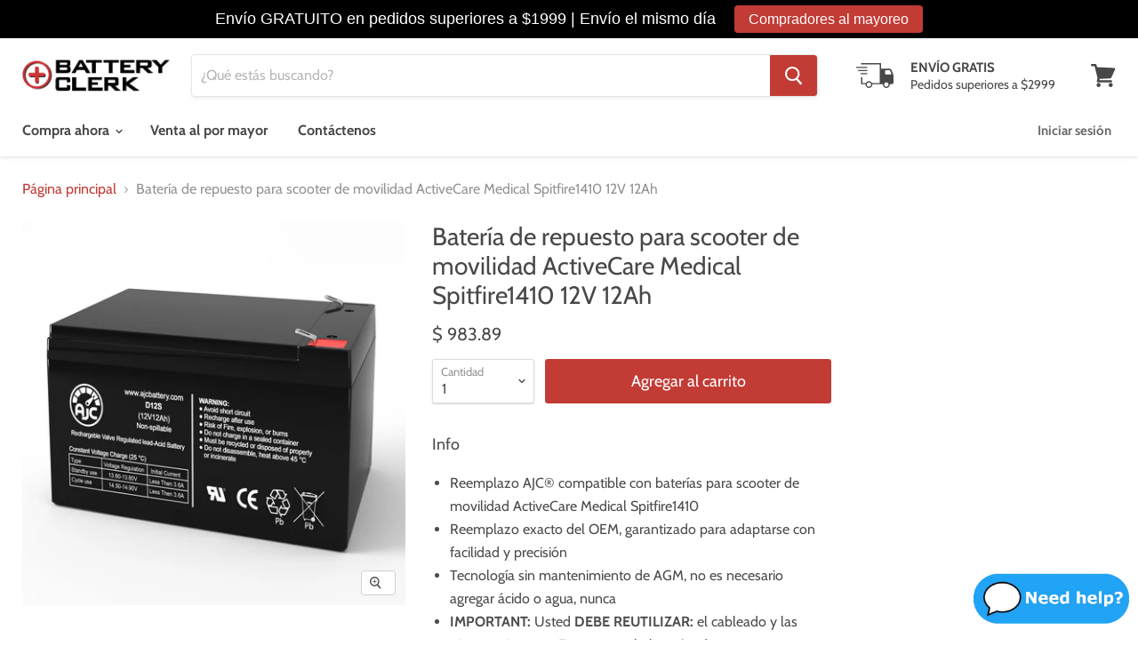

--- FILE ---
content_type: text/html; charset=utf-8
request_url: https://batteryclerk.mx/products/activecare-medical-spitfire1410-12v-12ah-bateria-de-reemplazo-de-scooter
body_size: 36516
content:
<!doctype html>
<html class="no-js no-touch" lang="es">
  <head>



    <meta charset="utf-8">
    <meta http-equiv="x-ua-compatible" content="IE=edge">

    <link rel="preconnect" href="https://cdn.shopify.com">
    <link rel="preconnect" href="https://fonts.shopifycdn.com">
    <link rel="preconnect" href="https://v.shopify.com">
    <link rel="preconnect" href="https://cdn.shopifycloud.com">

    <title>ActiveCare Medical Spitfire1410 12V 12Ah Batería de Scooter de movilidad: BatteryClerk.mx</title>

    
      <meta name="description" content="Compre una batería de repuesto de calidad para Scooter de movilidad ActiveCare Medical Spitfire1410 12V 12Ah de bajo precio a un precio súper bajo cada día. BatteryClerk.mx vende baterías y accesorios nuevos y asequibles de primera calidad.">
    

    
  <link rel="shortcut icon" href="//batteryclerk.mx/cdn/shop/files/favicon_32x32.png?v=1613190468" type="image/png">


    
      <link rel="canonical" href="https://batteryclerk.mx/products/activecare-medical-spitfire1410-12v-12ah-bateria-de-reemplazo-de-scooter" />
    

    <meta name="viewport" content="width=device-width">

    
    















<meta property="og:site_name" content="BatteryClerk.mx">
<meta property="og:url" content="https://batteryclerk.mx/products/activecare-medical-spitfire1410-12v-12ah-bateria-de-reemplazo-de-scooter">
<meta property="og:title" content="Batería de repuesto para scooter de movilidad ActiveCare Medical Spitfire1410 12V 12Ah">
<meta property="og:type" content="website">
<meta property="og:description" content="Compre una batería de repuesto de calidad para Scooter de movilidad ActiveCare Medical Spitfire1410 12V 12Ah de bajo precio a un precio súper bajo cada día. BatteryClerk.mx vende baterías y accesorios nuevos y asequibles de primera calidad.">




    
    
    

    
    
    <meta
      property="og:image"
      content="https://batteryclerk.mx/cdn/shop/products/AJC-D12S_6933a8e6-2128-496c-9f3f-b227270b6dfa_1200x1200.jpg?v=1651895535"
    />
    <meta
      property="og:image:secure_url"
      content="https://batteryclerk.mx/cdn/shop/products/AJC-D12S_6933a8e6-2128-496c-9f3f-b227270b6dfa_1200x1200.jpg?v=1651895535"
    />
    <meta property="og:image:width" content="1200" />
    <meta property="og:image:height" content="1200" />
    
    
    <meta property="og:image:alt" content="Batería de repuesto para scooter de movilidad ActiveCare Medical Spitfire1410 12V 12Ah" />
  









  <meta name="twitter:site" content="@batteryclerk">








<meta name="twitter:title" content="ActiveCare Medical Spitfire1410 12V 12Ah Batería de Scooter de movilidad: BatteryClerk.mx">
<meta name="twitter:description" content="Compre una batería de repuesto de calidad para Scooter de movilidad ActiveCare Medical Spitfire1410 12V 12Ah de bajo precio a un precio súper bajo cada día. BatteryClerk.mx vende baterías y accesorios nuevos y asequibles de primera calidad.">


    
    
    
      
      
      <meta name="twitter:card" content="summary">
    
    
    <meta
      property="twitter:image"
      content="https://batteryclerk.mx/cdn/shop/products/AJC-D12S_6933a8e6-2128-496c-9f3f-b227270b6dfa_1200x1200_crop_center.jpg?v=1651895535"
    />
    <meta property="twitter:image:width" content="1200" />
    <meta property="twitter:image:height" content="1200" />
    
    
    <meta property="twitter:image:alt" content="Batería de repuesto para scooter de movilidad ActiveCare Medical Spitfire1410 12V 12Ah" />
  



    <link rel="preload" href="//batteryclerk.mx/cdn/fonts/cabin/cabin_n4.cefc6494a78f87584a6f312fea532919154f66fe.woff2" as="font" crossorigin="anonymous">
    <link rel="preload" as="style" href="//batteryclerk.mx/cdn/shop/t/19/assets/theme.scss.css?v=113901389469094807191754937730">

    <script>window.performance && window.performance.mark && window.performance.mark('shopify.content_for_header.start');</script><meta id="shopify-digital-wallet" name="shopify-digital-wallet" content="/33153613955/digital_wallets/dialog">
<meta name="shopify-checkout-api-token" content="da1bed25bd70f0dc550a5a990e4c52ca">
<meta id="in-context-paypal-metadata" data-shop-id="33153613955" data-venmo-supported="true" data-environment="production" data-locale="es_ES" data-paypal-v4="true" data-currency="MXN">
<link rel="alternate" type="application/json+oembed" href="https://batteryclerk.mx/products/activecare-medical-spitfire1410-12v-12ah-bateria-de-reemplazo-de-scooter.oembed">
<script async="async" src="/checkouts/internal/preloads.js?locale=es-MX"></script>
<link rel="preconnect" href="https://shop.app" crossorigin="anonymous">
<script async="async" src="https://shop.app/checkouts/internal/preloads.js?locale=es-MX&shop_id=33153613955" crossorigin="anonymous"></script>
<script id="apple-pay-shop-capabilities" type="application/json">{"shopId":33153613955,"countryCode":"US","currencyCode":"MXN","merchantCapabilities":["supports3DS"],"merchantId":"gid:\/\/shopify\/Shop\/33153613955","merchantName":"BatteryClerk.mx","requiredBillingContactFields":["postalAddress","email"],"requiredShippingContactFields":["postalAddress","email"],"shippingType":"shipping","supportedNetworks":["visa","masterCard","amex","discover","elo","jcb"],"total":{"type":"pending","label":"BatteryClerk.mx","amount":"1.00"},"shopifyPaymentsEnabled":true,"supportsSubscriptions":true}</script>
<script id="shopify-features" type="application/json">{"accessToken":"da1bed25bd70f0dc550a5a990e4c52ca","betas":["rich-media-storefront-analytics"],"domain":"batteryclerk.mx","predictiveSearch":true,"shopId":33153613955,"locale":"es"}</script>
<script>var Shopify = Shopify || {};
Shopify.shop = "batteryclerk-mx.myshopify.com";
Shopify.locale = "es";
Shopify.currency = {"active":"MXN","rate":"1.0"};
Shopify.country = "MX";
Shopify.theme = {"name":"Storetasker]Empire-Updated[5.1.1] | volpea 28\/05","id":131670343811,"schema_name":"Empire","schema_version":"5.1.1","theme_store_id":null,"role":"main"};
Shopify.theme.handle = "null";
Shopify.theme.style = {"id":null,"handle":null};
Shopify.cdnHost = "batteryclerk.mx/cdn";
Shopify.routes = Shopify.routes || {};
Shopify.routes.root = "/";</script>
<script type="module">!function(o){(o.Shopify=o.Shopify||{}).modules=!0}(window);</script>
<script>!function(o){function n(){var o=[];function n(){o.push(Array.prototype.slice.apply(arguments))}return n.q=o,n}var t=o.Shopify=o.Shopify||{};t.loadFeatures=n(),t.autoloadFeatures=n()}(window);</script>
<script>
  window.ShopifyPay = window.ShopifyPay || {};
  window.ShopifyPay.apiHost = "shop.app\/pay";
  window.ShopifyPay.redirectState = null;
</script>
<script id="shop-js-analytics" type="application/json">{"pageType":"product"}</script>
<script defer="defer" async type="module" src="//batteryclerk.mx/cdn/shopifycloud/shop-js/modules/v2/client.init-shop-cart-sync_BauuRneq.es.esm.js"></script>
<script defer="defer" async type="module" src="//batteryclerk.mx/cdn/shopifycloud/shop-js/modules/v2/chunk.common_JQpvZAPo.esm.js"></script>
<script defer="defer" async type="module" src="//batteryclerk.mx/cdn/shopifycloud/shop-js/modules/v2/chunk.modal_Cc_JA9bg.esm.js"></script>
<script type="module">
  await import("//batteryclerk.mx/cdn/shopifycloud/shop-js/modules/v2/client.init-shop-cart-sync_BauuRneq.es.esm.js");
await import("//batteryclerk.mx/cdn/shopifycloud/shop-js/modules/v2/chunk.common_JQpvZAPo.esm.js");
await import("//batteryclerk.mx/cdn/shopifycloud/shop-js/modules/v2/chunk.modal_Cc_JA9bg.esm.js");

  window.Shopify.SignInWithShop?.initShopCartSync?.({"fedCMEnabled":true,"windoidEnabled":true});

</script>
<script>
  window.Shopify = window.Shopify || {};
  if (!window.Shopify.featureAssets) window.Shopify.featureAssets = {};
  window.Shopify.featureAssets['shop-js'] = {"shop-cart-sync":["modules/v2/client.shop-cart-sync_BVP18cnx.es.esm.js","modules/v2/chunk.common_JQpvZAPo.esm.js","modules/v2/chunk.modal_Cc_JA9bg.esm.js"],"init-fed-cm":["modules/v2/client.init-fed-cm_D8ocI3Hl.es.esm.js","modules/v2/chunk.common_JQpvZAPo.esm.js","modules/v2/chunk.modal_Cc_JA9bg.esm.js"],"shop-toast-manager":["modules/v2/client.shop-toast-manager_CLAzazP1.es.esm.js","modules/v2/chunk.common_JQpvZAPo.esm.js","modules/v2/chunk.modal_Cc_JA9bg.esm.js"],"init-shop-cart-sync":["modules/v2/client.init-shop-cart-sync_BauuRneq.es.esm.js","modules/v2/chunk.common_JQpvZAPo.esm.js","modules/v2/chunk.modal_Cc_JA9bg.esm.js"],"shop-button":["modules/v2/client.shop-button_CyDIc4qj.es.esm.js","modules/v2/chunk.common_JQpvZAPo.esm.js","modules/v2/chunk.modal_Cc_JA9bg.esm.js"],"init-windoid":["modules/v2/client.init-windoid_oJvx2C9L.es.esm.js","modules/v2/chunk.common_JQpvZAPo.esm.js","modules/v2/chunk.modal_Cc_JA9bg.esm.js"],"shop-cash-offers":["modules/v2/client.shop-cash-offers_CkIkb9Wi.es.esm.js","modules/v2/chunk.common_JQpvZAPo.esm.js","modules/v2/chunk.modal_Cc_JA9bg.esm.js"],"pay-button":["modules/v2/client.pay-button_5yb_uJBU.es.esm.js","modules/v2/chunk.common_JQpvZAPo.esm.js","modules/v2/chunk.modal_Cc_JA9bg.esm.js"],"init-customer-accounts":["modules/v2/client.init-customer-accounts_CO9OeEd-.es.esm.js","modules/v2/client.shop-login-button_DLqQTw7D.es.esm.js","modules/v2/chunk.common_JQpvZAPo.esm.js","modules/v2/chunk.modal_Cc_JA9bg.esm.js"],"avatar":["modules/v2/client.avatar_BTnouDA3.es.esm.js"],"checkout-modal":["modules/v2/client.checkout-modal_yS2RcjXz.es.esm.js","modules/v2/chunk.common_JQpvZAPo.esm.js","modules/v2/chunk.modal_Cc_JA9bg.esm.js"],"init-shop-for-new-customer-accounts":["modules/v2/client.init-shop-for-new-customer-accounts_DPeXQnFd.es.esm.js","modules/v2/client.shop-login-button_DLqQTw7D.es.esm.js","modules/v2/chunk.common_JQpvZAPo.esm.js","modules/v2/chunk.modal_Cc_JA9bg.esm.js"],"init-customer-accounts-sign-up":["modules/v2/client.init-customer-accounts-sign-up_D_IzRyVC.es.esm.js","modules/v2/client.shop-login-button_DLqQTw7D.es.esm.js","modules/v2/chunk.common_JQpvZAPo.esm.js","modules/v2/chunk.modal_Cc_JA9bg.esm.js"],"init-shop-email-lookup-coordinator":["modules/v2/client.init-shop-email-lookup-coordinator_CRbuXBM_.es.esm.js","modules/v2/chunk.common_JQpvZAPo.esm.js","modules/v2/chunk.modal_Cc_JA9bg.esm.js"],"shop-follow-button":["modules/v2/client.shop-follow-button_Bv9YhKz6.es.esm.js","modules/v2/chunk.common_JQpvZAPo.esm.js","modules/v2/chunk.modal_Cc_JA9bg.esm.js"],"shop-login-button":["modules/v2/client.shop-login-button_DLqQTw7D.es.esm.js","modules/v2/chunk.common_JQpvZAPo.esm.js","modules/v2/chunk.modal_Cc_JA9bg.esm.js"],"shop-login":["modules/v2/client.shop-login_CYZ0rRS7.es.esm.js","modules/v2/chunk.common_JQpvZAPo.esm.js","modules/v2/chunk.modal_Cc_JA9bg.esm.js"],"lead-capture":["modules/v2/client.lead-capture_X_4VExJo.es.esm.js","modules/v2/chunk.common_JQpvZAPo.esm.js","modules/v2/chunk.modal_Cc_JA9bg.esm.js"],"payment-terms":["modules/v2/client.payment-terms_DA3Rk9yv.es.esm.js","modules/v2/chunk.common_JQpvZAPo.esm.js","modules/v2/chunk.modal_Cc_JA9bg.esm.js"]};
</script>
<script>(function() {
  var isLoaded = false;
  function asyncLoad() {
    if (isLoaded) return;
    isLoaded = true;
    var urls = ["https:\/\/js.klevu.com\/klevu-js-v1\/js\/klevuScript.js?klevuapi=klevu-158222251390511680\u0026lang=en\u0026shop=batteryclerk-mx.myshopify.com","https:\/\/tabs.tkdigital.dev\/scripts\/ne_smart_tabs_c6bba7885866ce09b9ce3f00afe75aa7.js?shop=batteryclerk-mx.myshopify.com","https:\/\/cdn.hextom.com\/js\/quickannouncementbar.js?shop=batteryclerk-mx.myshopify.com"];
    for (var i = 0; i < urls.length; i++) {
      var s = document.createElement('script');
      s.type = 'text/javascript';
      s.async = true;
      s.src = urls[i];
      var x = document.getElementsByTagName('script')[0];
      x.parentNode.insertBefore(s, x);
    }
  };
  if(window.attachEvent) {
    window.attachEvent('onload', asyncLoad);
  } else {
    window.addEventListener('load', asyncLoad, false);
  }
})();</script>
<script id="__st">var __st={"a":33153613955,"offset":-18000,"reqid":"927e12fe-7202-45e1-9b3d-bee6ef43e2ca-1769570760","pageurl":"batteryclerk.mx\/products\/activecare-medical-spitfire1410-12v-12ah-bateria-de-reemplazo-de-scooter","u":"9e3a38c2f3f6","p":"product","rtyp":"product","rid":4512880820355};</script>
<script>window.ShopifyPaypalV4VisibilityTracking = true;</script>
<script id="captcha-bootstrap">!function(){'use strict';const t='contact',e='account',n='new_comment',o=[[t,t],['blogs',n],['comments',n],[t,'customer']],c=[[e,'customer_login'],[e,'guest_login'],[e,'recover_customer_password'],[e,'create_customer']],r=t=>t.map((([t,e])=>`form[action*='/${t}']:not([data-nocaptcha='true']) input[name='form_type'][value='${e}']`)).join(','),a=t=>()=>t?[...document.querySelectorAll(t)].map((t=>t.form)):[];function s(){const t=[...o],e=r(t);return a(e)}const i='password',u='form_key',d=['recaptcha-v3-token','g-recaptcha-response','h-captcha-response',i],f=()=>{try{return window.sessionStorage}catch{return}},m='__shopify_v',_=t=>t.elements[u];function p(t,e,n=!1){try{const o=window.sessionStorage,c=JSON.parse(o.getItem(e)),{data:r}=function(t){const{data:e,action:n}=t;return t[m]||n?{data:e,action:n}:{data:t,action:n}}(c);for(const[e,n]of Object.entries(r))t.elements[e]&&(t.elements[e].value=n);n&&o.removeItem(e)}catch(o){console.error('form repopulation failed',{error:o})}}const l='form_type',E='cptcha';function T(t){t.dataset[E]=!0}const w=window,h=w.document,L='Shopify',v='ce_forms',y='captcha';let A=!1;((t,e)=>{const n=(g='f06e6c50-85a8-45c8-87d0-21a2b65856fe',I='https://cdn.shopify.com/shopifycloud/storefront-forms-hcaptcha/ce_storefront_forms_captcha_hcaptcha.v1.5.2.iife.js',D={infoText:'Protegido por hCaptcha',privacyText:'Privacidad',termsText:'Términos'},(t,e,n)=>{const o=w[L][v],c=o.bindForm;if(c)return c(t,g,e,D).then(n);var r;o.q.push([[t,g,e,D],n]),r=I,A||(h.body.append(Object.assign(h.createElement('script'),{id:'captcha-provider',async:!0,src:r})),A=!0)});var g,I,D;w[L]=w[L]||{},w[L][v]=w[L][v]||{},w[L][v].q=[],w[L][y]=w[L][y]||{},w[L][y].protect=function(t,e){n(t,void 0,e),T(t)},Object.freeze(w[L][y]),function(t,e,n,w,h,L){const[v,y,A,g]=function(t,e,n){const i=e?o:[],u=t?c:[],d=[...i,...u],f=r(d),m=r(i),_=r(d.filter((([t,e])=>n.includes(e))));return[a(f),a(m),a(_),s()]}(w,h,L),I=t=>{const e=t.target;return e instanceof HTMLFormElement?e:e&&e.form},D=t=>v().includes(t);t.addEventListener('submit',(t=>{const e=I(t);if(!e)return;const n=D(e)&&!e.dataset.hcaptchaBound&&!e.dataset.recaptchaBound,o=_(e),c=g().includes(e)&&(!o||!o.value);(n||c)&&t.preventDefault(),c&&!n&&(function(t){try{if(!f())return;!function(t){const e=f();if(!e)return;const n=_(t);if(!n)return;const o=n.value;o&&e.removeItem(o)}(t);const e=Array.from(Array(32),(()=>Math.random().toString(36)[2])).join('');!function(t,e){_(t)||t.append(Object.assign(document.createElement('input'),{type:'hidden',name:u})),t.elements[u].value=e}(t,e),function(t,e){const n=f();if(!n)return;const o=[...t.querySelectorAll(`input[type='${i}']`)].map((({name:t})=>t)),c=[...d,...o],r={};for(const[a,s]of new FormData(t).entries())c.includes(a)||(r[a]=s);n.setItem(e,JSON.stringify({[m]:1,action:t.action,data:r}))}(t,e)}catch(e){console.error('failed to persist form',e)}}(e),e.submit())}));const S=(t,e)=>{t&&!t.dataset[E]&&(n(t,e.some((e=>e===t))),T(t))};for(const o of['focusin','change'])t.addEventListener(o,(t=>{const e=I(t);D(e)&&S(e,y())}));const B=e.get('form_key'),M=e.get(l),P=B&&M;t.addEventListener('DOMContentLoaded',(()=>{const t=y();if(P)for(const e of t)e.elements[l].value===M&&p(e,B);[...new Set([...A(),...v().filter((t=>'true'===t.dataset.shopifyCaptcha))])].forEach((e=>S(e,t)))}))}(h,new URLSearchParams(w.location.search),n,t,e,['guest_login'])})(!0,!0)}();</script>
<script integrity="sha256-4kQ18oKyAcykRKYeNunJcIwy7WH5gtpwJnB7kiuLZ1E=" data-source-attribution="shopify.loadfeatures" defer="defer" src="//batteryclerk.mx/cdn/shopifycloud/storefront/assets/storefront/load_feature-a0a9edcb.js" crossorigin="anonymous"></script>
<script crossorigin="anonymous" defer="defer" src="//batteryclerk.mx/cdn/shopifycloud/storefront/assets/shopify_pay/storefront-65b4c6d7.js?v=20250812"></script>
<script data-source-attribution="shopify.dynamic_checkout.dynamic.init">var Shopify=Shopify||{};Shopify.PaymentButton=Shopify.PaymentButton||{isStorefrontPortableWallets:!0,init:function(){window.Shopify.PaymentButton.init=function(){};var t=document.createElement("script");t.src="https://batteryclerk.mx/cdn/shopifycloud/portable-wallets/latest/portable-wallets.es.js",t.type="module",document.head.appendChild(t)}};
</script>
<script data-source-attribution="shopify.dynamic_checkout.buyer_consent">
  function portableWalletsHideBuyerConsent(e){var t=document.getElementById("shopify-buyer-consent"),n=document.getElementById("shopify-subscription-policy-button");t&&n&&(t.classList.add("hidden"),t.setAttribute("aria-hidden","true"),n.removeEventListener("click",e))}function portableWalletsShowBuyerConsent(e){var t=document.getElementById("shopify-buyer-consent"),n=document.getElementById("shopify-subscription-policy-button");t&&n&&(t.classList.remove("hidden"),t.removeAttribute("aria-hidden"),n.addEventListener("click",e))}window.Shopify?.PaymentButton&&(window.Shopify.PaymentButton.hideBuyerConsent=portableWalletsHideBuyerConsent,window.Shopify.PaymentButton.showBuyerConsent=portableWalletsShowBuyerConsent);
</script>
<script data-source-attribution="shopify.dynamic_checkout.cart.bootstrap">document.addEventListener("DOMContentLoaded",(function(){function t(){return document.querySelector("shopify-accelerated-checkout-cart, shopify-accelerated-checkout")}if(t())Shopify.PaymentButton.init();else{new MutationObserver((function(e,n){t()&&(Shopify.PaymentButton.init(),n.disconnect())})).observe(document.body,{childList:!0,subtree:!0})}}));
</script>
<link id="shopify-accelerated-checkout-styles" rel="stylesheet" media="screen" href="https://batteryclerk.mx/cdn/shopifycloud/portable-wallets/latest/accelerated-checkout-backwards-compat.css" crossorigin="anonymous">
<style id="shopify-accelerated-checkout-cart">
        #shopify-buyer-consent {
  margin-top: 1em;
  display: inline-block;
  width: 100%;
}

#shopify-buyer-consent.hidden {
  display: none;
}

#shopify-subscription-policy-button {
  background: none;
  border: none;
  padding: 0;
  text-decoration: underline;
  font-size: inherit;
  cursor: pointer;
}

#shopify-subscription-policy-button::before {
  box-shadow: none;
}

      </style>

<script>window.performance && window.performance.mark && window.performance.mark('shopify.content_for_header.end');</script>

    <link href="//batteryclerk.mx/cdn/shop/t/19/assets/theme.scss.css?v=113901389469094807191754937730" rel="stylesheet" type="text/css" media="all" />
      <link href="//batteryclerk.mx/cdn/shop/t/19/assets/custom.css?v=111021922663698429121653718011" rel="stylesheet" type="text/css" media="all" />
    <link rel="stylesheet" href="https://cdn.shopify.com/shopifycloud/shopify-plyr/v1.0/shopify-plyr.css">
 <script src="https://cdnjs.cloudflare.com/ajax/libs/jquery/3.2.1/jquery.min.js"></script>
  <link href="https://monorail-edge.shopifysvc.com" rel="dns-prefetch">
<script>(function(){if ("sendBeacon" in navigator && "performance" in window) {try {var session_token_from_headers = performance.getEntriesByType('navigation')[0].serverTiming.find(x => x.name == '_s').description;} catch {var session_token_from_headers = undefined;}var session_cookie_matches = document.cookie.match(/_shopify_s=([^;]*)/);var session_token_from_cookie = session_cookie_matches && session_cookie_matches.length === 2 ? session_cookie_matches[1] : "";var session_token = session_token_from_headers || session_token_from_cookie || "";function handle_abandonment_event(e) {var entries = performance.getEntries().filter(function(entry) {return /monorail-edge.shopifysvc.com/.test(entry.name);});if (!window.abandonment_tracked && entries.length === 0) {window.abandonment_tracked = true;var currentMs = Date.now();var navigation_start = performance.timing.navigationStart;var payload = {shop_id: 33153613955,url: window.location.href,navigation_start,duration: currentMs - navigation_start,session_token,page_type: "product"};window.navigator.sendBeacon("https://monorail-edge.shopifysvc.com/v1/produce", JSON.stringify({schema_id: "online_store_buyer_site_abandonment/1.1",payload: payload,metadata: {event_created_at_ms: currentMs,event_sent_at_ms: currentMs}}));}}window.addEventListener('pagehide', handle_abandonment_event);}}());</script>
<script id="web-pixels-manager-setup">(function e(e,d,r,n,o){if(void 0===o&&(o={}),!Boolean(null===(a=null===(i=window.Shopify)||void 0===i?void 0:i.analytics)||void 0===a?void 0:a.replayQueue)){var i,a;window.Shopify=window.Shopify||{};var t=window.Shopify;t.analytics=t.analytics||{};var s=t.analytics;s.replayQueue=[],s.publish=function(e,d,r){return s.replayQueue.push([e,d,r]),!0};try{self.performance.mark("wpm:start")}catch(e){}var l=function(){var e={modern:/Edge?\/(1{2}[4-9]|1[2-9]\d|[2-9]\d{2}|\d{4,})\.\d+(\.\d+|)|Firefox\/(1{2}[4-9]|1[2-9]\d|[2-9]\d{2}|\d{4,})\.\d+(\.\d+|)|Chrom(ium|e)\/(9{2}|\d{3,})\.\d+(\.\d+|)|(Maci|X1{2}).+ Version\/(15\.\d+|(1[6-9]|[2-9]\d|\d{3,})\.\d+)([,.]\d+|)( \(\w+\)|)( Mobile\/\w+|) Safari\/|Chrome.+OPR\/(9{2}|\d{3,})\.\d+\.\d+|(CPU[ +]OS|iPhone[ +]OS|CPU[ +]iPhone|CPU IPhone OS|CPU iPad OS)[ +]+(15[._]\d+|(1[6-9]|[2-9]\d|\d{3,})[._]\d+)([._]\d+|)|Android:?[ /-](13[3-9]|1[4-9]\d|[2-9]\d{2}|\d{4,})(\.\d+|)(\.\d+|)|Android.+Firefox\/(13[5-9]|1[4-9]\d|[2-9]\d{2}|\d{4,})\.\d+(\.\d+|)|Android.+Chrom(ium|e)\/(13[3-9]|1[4-9]\d|[2-9]\d{2}|\d{4,})\.\d+(\.\d+|)|SamsungBrowser\/([2-9]\d|\d{3,})\.\d+/,legacy:/Edge?\/(1[6-9]|[2-9]\d|\d{3,})\.\d+(\.\d+|)|Firefox\/(5[4-9]|[6-9]\d|\d{3,})\.\d+(\.\d+|)|Chrom(ium|e)\/(5[1-9]|[6-9]\d|\d{3,})\.\d+(\.\d+|)([\d.]+$|.*Safari\/(?![\d.]+ Edge\/[\d.]+$))|(Maci|X1{2}).+ Version\/(10\.\d+|(1[1-9]|[2-9]\d|\d{3,})\.\d+)([,.]\d+|)( \(\w+\)|)( Mobile\/\w+|) Safari\/|Chrome.+OPR\/(3[89]|[4-9]\d|\d{3,})\.\d+\.\d+|(CPU[ +]OS|iPhone[ +]OS|CPU[ +]iPhone|CPU IPhone OS|CPU iPad OS)[ +]+(10[._]\d+|(1[1-9]|[2-9]\d|\d{3,})[._]\d+)([._]\d+|)|Android:?[ /-](13[3-9]|1[4-9]\d|[2-9]\d{2}|\d{4,})(\.\d+|)(\.\d+|)|Mobile Safari.+OPR\/([89]\d|\d{3,})\.\d+\.\d+|Android.+Firefox\/(13[5-9]|1[4-9]\d|[2-9]\d{2}|\d{4,})\.\d+(\.\d+|)|Android.+Chrom(ium|e)\/(13[3-9]|1[4-9]\d|[2-9]\d{2}|\d{4,})\.\d+(\.\d+|)|Android.+(UC? ?Browser|UCWEB|U3)[ /]?(15\.([5-9]|\d{2,})|(1[6-9]|[2-9]\d|\d{3,})\.\d+)\.\d+|SamsungBrowser\/(5\.\d+|([6-9]|\d{2,})\.\d+)|Android.+MQ{2}Browser\/(14(\.(9|\d{2,})|)|(1[5-9]|[2-9]\d|\d{3,})(\.\d+|))(\.\d+|)|K[Aa][Ii]OS\/(3\.\d+|([4-9]|\d{2,})\.\d+)(\.\d+|)/},d=e.modern,r=e.legacy,n=navigator.userAgent;return n.match(d)?"modern":n.match(r)?"legacy":"unknown"}(),u="modern"===l?"modern":"legacy",c=(null!=n?n:{modern:"",legacy:""})[u],f=function(e){return[e.baseUrl,"/wpm","/b",e.hashVersion,"modern"===e.buildTarget?"m":"l",".js"].join("")}({baseUrl:d,hashVersion:r,buildTarget:u}),m=function(e){var d=e.version,r=e.bundleTarget,n=e.surface,o=e.pageUrl,i=e.monorailEndpoint;return{emit:function(e){var a=e.status,t=e.errorMsg,s=(new Date).getTime(),l=JSON.stringify({metadata:{event_sent_at_ms:s},events:[{schema_id:"web_pixels_manager_load/3.1",payload:{version:d,bundle_target:r,page_url:o,status:a,surface:n,error_msg:t},metadata:{event_created_at_ms:s}}]});if(!i)return console&&console.warn&&console.warn("[Web Pixels Manager] No Monorail endpoint provided, skipping logging."),!1;try{return self.navigator.sendBeacon.bind(self.navigator)(i,l)}catch(e){}var u=new XMLHttpRequest;try{return u.open("POST",i,!0),u.setRequestHeader("Content-Type","text/plain"),u.send(l),!0}catch(e){return console&&console.warn&&console.warn("[Web Pixels Manager] Got an unhandled error while logging to Monorail."),!1}}}}({version:r,bundleTarget:l,surface:e.surface,pageUrl:self.location.href,monorailEndpoint:e.monorailEndpoint});try{o.browserTarget=l,function(e){var d=e.src,r=e.async,n=void 0===r||r,o=e.onload,i=e.onerror,a=e.sri,t=e.scriptDataAttributes,s=void 0===t?{}:t,l=document.createElement("script"),u=document.querySelector("head"),c=document.querySelector("body");if(l.async=n,l.src=d,a&&(l.integrity=a,l.crossOrigin="anonymous"),s)for(var f in s)if(Object.prototype.hasOwnProperty.call(s,f))try{l.dataset[f]=s[f]}catch(e){}if(o&&l.addEventListener("load",o),i&&l.addEventListener("error",i),u)u.appendChild(l);else{if(!c)throw new Error("Did not find a head or body element to append the script");c.appendChild(l)}}({src:f,async:!0,onload:function(){if(!function(){var e,d;return Boolean(null===(d=null===(e=window.Shopify)||void 0===e?void 0:e.analytics)||void 0===d?void 0:d.initialized)}()){var d=window.webPixelsManager.init(e)||void 0;if(d){var r=window.Shopify.analytics;r.replayQueue.forEach((function(e){var r=e[0],n=e[1],o=e[2];d.publishCustomEvent(r,n,o)})),r.replayQueue=[],r.publish=d.publishCustomEvent,r.visitor=d.visitor,r.initialized=!0}}},onerror:function(){return m.emit({status:"failed",errorMsg:"".concat(f," has failed to load")})},sri:function(e){var d=/^sha384-[A-Za-z0-9+/=]+$/;return"string"==typeof e&&d.test(e)}(c)?c:"",scriptDataAttributes:o}),m.emit({status:"loading"})}catch(e){m.emit({status:"failed",errorMsg:(null==e?void 0:e.message)||"Unknown error"})}}})({shopId: 33153613955,storefrontBaseUrl: "https://batteryclerk.mx",extensionsBaseUrl: "https://extensions.shopifycdn.com/cdn/shopifycloud/web-pixels-manager",monorailEndpoint: "https://monorail-edge.shopifysvc.com/unstable/produce_batch",surface: "storefront-renderer",enabledBetaFlags: ["2dca8a86"],webPixelsConfigList: [{"id":"1172275331","configuration":"{\"hashed_organization_id\":\"7cb47b835278d6599a23665dfb3410d8_v1\",\"app_key\":\"batteryclerk-mx\",\"allow_collect_personal_data\":\"true\"}","eventPayloadVersion":"v1","runtimeContext":"STRICT","scriptVersion":"c3e64302e4c6a915b615bb03ddf3784a","type":"APP","apiClientId":111542,"privacyPurposes":["ANALYTICS","MARKETING","SALE_OF_DATA"],"dataSharingAdjustments":{"protectedCustomerApprovalScopes":["read_customer_address","read_customer_email","read_customer_name","read_customer_personal_data","read_customer_phone"]}},{"id":"64422019","eventPayloadVersion":"v1","runtimeContext":"LAX","scriptVersion":"1","type":"CUSTOM","privacyPurposes":["ANALYTICS"],"name":"Google Analytics tag (migrated)"},{"id":"shopify-app-pixel","configuration":"{}","eventPayloadVersion":"v1","runtimeContext":"STRICT","scriptVersion":"0450","apiClientId":"shopify-pixel","type":"APP","privacyPurposes":["ANALYTICS","MARKETING"]},{"id":"shopify-custom-pixel","eventPayloadVersion":"v1","runtimeContext":"LAX","scriptVersion":"0450","apiClientId":"shopify-pixel","type":"CUSTOM","privacyPurposes":["ANALYTICS","MARKETING"]}],isMerchantRequest: false,initData: {"shop":{"name":"BatteryClerk.mx","paymentSettings":{"currencyCode":"MXN"},"myshopifyDomain":"batteryclerk-mx.myshopify.com","countryCode":"US","storefrontUrl":"https:\/\/batteryclerk.mx"},"customer":null,"cart":null,"checkout":null,"productVariants":[{"price":{"amount":983.89,"currencyCode":"MXN"},"product":{"title":"Batería de repuesto para scooter de movilidad ActiveCare Medical Spitfire1410 12V 12Ah","vendor":"BatteryClerk","id":"4512880820355","untranslatedTitle":"Batería de repuesto para scooter de movilidad ActiveCare Medical Spitfire1410 12V 12Ah","url":"\/products\/activecare-medical-spitfire1410-12v-12ah-bateria-de-reemplazo-de-scooter","type":"Scooter de movilidad"},"id":"32026790690947","image":{"src":"\/\/batteryclerk.mx\/cdn\/shop\/products\/AJC-D12S_6933a8e6-2128-496c-9f3f-b227270b6dfa.jpg?v=1651895535"},"sku":"MX-AJC-D12S-E-2-104200","title":"Default Title","untranslatedTitle":"Default Title"}],"purchasingCompany":null},},"https://batteryclerk.mx/cdn","fcfee988w5aeb613cpc8e4bc33m6693e112",{"modern":"","legacy":""},{"shopId":"33153613955","storefrontBaseUrl":"https:\/\/batteryclerk.mx","extensionBaseUrl":"https:\/\/extensions.shopifycdn.com\/cdn\/shopifycloud\/web-pixels-manager","surface":"storefront-renderer","enabledBetaFlags":"[\"2dca8a86\"]","isMerchantRequest":"false","hashVersion":"fcfee988w5aeb613cpc8e4bc33m6693e112","publish":"custom","events":"[[\"page_viewed\",{}],[\"product_viewed\",{\"productVariant\":{\"price\":{\"amount\":983.89,\"currencyCode\":\"MXN\"},\"product\":{\"title\":\"Batería de repuesto para scooter de movilidad ActiveCare Medical Spitfire1410 12V 12Ah\",\"vendor\":\"BatteryClerk\",\"id\":\"4512880820355\",\"untranslatedTitle\":\"Batería de repuesto para scooter de movilidad ActiveCare Medical Spitfire1410 12V 12Ah\",\"url\":\"\/products\/activecare-medical-spitfire1410-12v-12ah-bateria-de-reemplazo-de-scooter\",\"type\":\"Scooter de movilidad\"},\"id\":\"32026790690947\",\"image\":{\"src\":\"\/\/batteryclerk.mx\/cdn\/shop\/products\/AJC-D12S_6933a8e6-2128-496c-9f3f-b227270b6dfa.jpg?v=1651895535\"},\"sku\":\"MX-AJC-D12S-E-2-104200\",\"title\":\"Default Title\",\"untranslatedTitle\":\"Default Title\"}}]]"});</script><script>
  window.ShopifyAnalytics = window.ShopifyAnalytics || {};
  window.ShopifyAnalytics.meta = window.ShopifyAnalytics.meta || {};
  window.ShopifyAnalytics.meta.currency = 'MXN';
  var meta = {"product":{"id":4512880820355,"gid":"gid:\/\/shopify\/Product\/4512880820355","vendor":"BatteryClerk","type":"Scooter de movilidad","handle":"activecare-medical-spitfire1410-12v-12ah-bateria-de-reemplazo-de-scooter","variants":[{"id":32026790690947,"price":98389,"name":"Batería de repuesto para scooter de movilidad ActiveCare Medical Spitfire1410 12V 12Ah","public_title":null,"sku":"MX-AJC-D12S-E-2-104200"}],"remote":false},"page":{"pageType":"product","resourceType":"product","resourceId":4512880820355,"requestId":"927e12fe-7202-45e1-9b3d-bee6ef43e2ca-1769570760"}};
  for (var attr in meta) {
    window.ShopifyAnalytics.meta[attr] = meta[attr];
  }
</script>
<script class="analytics">
  (function () {
    var customDocumentWrite = function(content) {
      var jquery = null;

      if (window.jQuery) {
        jquery = window.jQuery;
      } else if (window.Checkout && window.Checkout.$) {
        jquery = window.Checkout.$;
      }

      if (jquery) {
        jquery('body').append(content);
      }
    };

    var hasLoggedConversion = function(token) {
      if (token) {
        return document.cookie.indexOf('loggedConversion=' + token) !== -1;
      }
      return false;
    }

    var setCookieIfConversion = function(token) {
      if (token) {
        var twoMonthsFromNow = new Date(Date.now());
        twoMonthsFromNow.setMonth(twoMonthsFromNow.getMonth() + 2);

        document.cookie = 'loggedConversion=' + token + '; expires=' + twoMonthsFromNow;
      }
    }

    var trekkie = window.ShopifyAnalytics.lib = window.trekkie = window.trekkie || [];
    if (trekkie.integrations) {
      return;
    }
    trekkie.methods = [
      'identify',
      'page',
      'ready',
      'track',
      'trackForm',
      'trackLink'
    ];
    trekkie.factory = function(method) {
      return function() {
        var args = Array.prototype.slice.call(arguments);
        args.unshift(method);
        trekkie.push(args);
        return trekkie;
      };
    };
    for (var i = 0; i < trekkie.methods.length; i++) {
      var key = trekkie.methods[i];
      trekkie[key] = trekkie.factory(key);
    }
    trekkie.load = function(config) {
      trekkie.config = config || {};
      trekkie.config.initialDocumentCookie = document.cookie;
      var first = document.getElementsByTagName('script')[0];
      var script = document.createElement('script');
      script.type = 'text/javascript';
      script.onerror = function(e) {
        var scriptFallback = document.createElement('script');
        scriptFallback.type = 'text/javascript';
        scriptFallback.onerror = function(error) {
                var Monorail = {
      produce: function produce(monorailDomain, schemaId, payload) {
        var currentMs = new Date().getTime();
        var event = {
          schema_id: schemaId,
          payload: payload,
          metadata: {
            event_created_at_ms: currentMs,
            event_sent_at_ms: currentMs
          }
        };
        return Monorail.sendRequest("https://" + monorailDomain + "/v1/produce", JSON.stringify(event));
      },
      sendRequest: function sendRequest(endpointUrl, payload) {
        // Try the sendBeacon API
        if (window && window.navigator && typeof window.navigator.sendBeacon === 'function' && typeof window.Blob === 'function' && !Monorail.isIos12()) {
          var blobData = new window.Blob([payload], {
            type: 'text/plain'
          });

          if (window.navigator.sendBeacon(endpointUrl, blobData)) {
            return true;
          } // sendBeacon was not successful

        } // XHR beacon

        var xhr = new XMLHttpRequest();

        try {
          xhr.open('POST', endpointUrl);
          xhr.setRequestHeader('Content-Type', 'text/plain');
          xhr.send(payload);
        } catch (e) {
          console.log(e);
        }

        return false;
      },
      isIos12: function isIos12() {
        return window.navigator.userAgent.lastIndexOf('iPhone; CPU iPhone OS 12_') !== -1 || window.navigator.userAgent.lastIndexOf('iPad; CPU OS 12_') !== -1;
      }
    };
    Monorail.produce('monorail-edge.shopifysvc.com',
      'trekkie_storefront_load_errors/1.1',
      {shop_id: 33153613955,
      theme_id: 131670343811,
      app_name: "storefront",
      context_url: window.location.href,
      source_url: "//batteryclerk.mx/cdn/s/trekkie.storefront.a804e9514e4efded663580eddd6991fcc12b5451.min.js"});

        };
        scriptFallback.async = true;
        scriptFallback.src = '//batteryclerk.mx/cdn/s/trekkie.storefront.a804e9514e4efded663580eddd6991fcc12b5451.min.js';
        first.parentNode.insertBefore(scriptFallback, first);
      };
      script.async = true;
      script.src = '//batteryclerk.mx/cdn/s/trekkie.storefront.a804e9514e4efded663580eddd6991fcc12b5451.min.js';
      first.parentNode.insertBefore(script, first);
    };
    trekkie.load(
      {"Trekkie":{"appName":"storefront","development":false,"defaultAttributes":{"shopId":33153613955,"isMerchantRequest":null,"themeId":131670343811,"themeCityHash":"5477074019964228651","contentLanguage":"es","currency":"MXN","eventMetadataId":"1f8c3c1f-3321-45ca-a785-47145d226681"},"isServerSideCookieWritingEnabled":true,"monorailRegion":"shop_domain","enabledBetaFlags":["65f19447","b5387b81"]},"Session Attribution":{},"S2S":{"facebookCapiEnabled":false,"source":"trekkie-storefront-renderer","apiClientId":580111}}
    );

    var loaded = false;
    trekkie.ready(function() {
      if (loaded) return;
      loaded = true;

      window.ShopifyAnalytics.lib = window.trekkie;

      var originalDocumentWrite = document.write;
      document.write = customDocumentWrite;
      try { window.ShopifyAnalytics.merchantGoogleAnalytics.call(this); } catch(error) {};
      document.write = originalDocumentWrite;

      window.ShopifyAnalytics.lib.page(null,{"pageType":"product","resourceType":"product","resourceId":4512880820355,"requestId":"927e12fe-7202-45e1-9b3d-bee6ef43e2ca-1769570760","shopifyEmitted":true});

      var match = window.location.pathname.match(/checkouts\/(.+)\/(thank_you|post_purchase)/)
      var token = match? match[1]: undefined;
      if (!hasLoggedConversion(token)) {
        setCookieIfConversion(token);
        window.ShopifyAnalytics.lib.track("Viewed Product",{"currency":"MXN","variantId":32026790690947,"productId":4512880820355,"productGid":"gid:\/\/shopify\/Product\/4512880820355","name":"Batería de repuesto para scooter de movilidad ActiveCare Medical Spitfire1410 12V 12Ah","price":"983.89","sku":"MX-AJC-D12S-E-2-104200","brand":"BatteryClerk","variant":null,"category":"Scooter de movilidad","nonInteraction":true,"remote":false},undefined,undefined,{"shopifyEmitted":true});
      window.ShopifyAnalytics.lib.track("monorail:\/\/trekkie_storefront_viewed_product\/1.1",{"currency":"MXN","variantId":32026790690947,"productId":4512880820355,"productGid":"gid:\/\/shopify\/Product\/4512880820355","name":"Batería de repuesto para scooter de movilidad ActiveCare Medical Spitfire1410 12V 12Ah","price":"983.89","sku":"MX-AJC-D12S-E-2-104200","brand":"BatteryClerk","variant":null,"category":"Scooter de movilidad","nonInteraction":true,"remote":false,"referer":"https:\/\/batteryclerk.mx\/products\/activecare-medical-spitfire1410-12v-12ah-bateria-de-reemplazo-de-scooter"});
      }
    });


        var eventsListenerScript = document.createElement('script');
        eventsListenerScript.async = true;
        eventsListenerScript.src = "//batteryclerk.mx/cdn/shopifycloud/storefront/assets/shop_events_listener-3da45d37.js";
        document.getElementsByTagName('head')[0].appendChild(eventsListenerScript);

})();</script>
  <script>
  if (!window.ga || (window.ga && typeof window.ga !== 'function')) {
    window.ga = function ga() {
      (window.ga.q = window.ga.q || []).push(arguments);
      if (window.Shopify && window.Shopify.analytics && typeof window.Shopify.analytics.publish === 'function') {
        window.Shopify.analytics.publish("ga_stub_called", {}, {sendTo: "google_osp_migration"});
      }
      console.error("Shopify's Google Analytics stub called with:", Array.from(arguments), "\nSee https://help.shopify.com/manual/promoting-marketing/pixels/pixel-migration#google for more information.");
    };
    if (window.Shopify && window.Shopify.analytics && typeof window.Shopify.analytics.publish === 'function') {
      window.Shopify.analytics.publish("ga_stub_initialized", {}, {sendTo: "google_osp_migration"});
    }
  }
</script>
<script
  defer
  src="https://batteryclerk.mx/cdn/shopifycloud/perf-kit/shopify-perf-kit-3.1.0.min.js"
  data-application="storefront-renderer"
  data-shop-id="33153613955"
  data-render-region="gcp-us-east1"
  data-page-type="product"
  data-theme-instance-id="131670343811"
  data-theme-name="Empire"
  data-theme-version="5.1.1"
  data-monorail-region="shop_domain"
  data-resource-timing-sampling-rate="10"
  data-shs="true"
  data-shs-beacon="true"
  data-shs-export-with-fetch="true"
  data-shs-logs-sample-rate="1"
  data-shs-beacon-endpoint="https://batteryclerk.mx/api/collect"
></script>
</head>

  <body class="template-product" data-instant-allow-query-string>
    <script>
      document.documentElement.className=document.documentElement.className.replace(/\bno-js\b/,'js');
      if(window.Shopify&&window.Shopify.designMode)document.documentElement.className+=' in-theme-editor';
      if(('ontouchstart' in window)||window.DocumentTouch&&document instanceof DocumentTouch)document.documentElement.className=document.documentElement.className.replace(/\bno-touch\b/,'has-touch');
    </script>
    <a class="skip-to-main" href="#site-main"></a>
    <div id="shopify-section-static-announcement" class="shopify-section site-announcement"><script
  type="application/json"
  data-section-id="static-announcement"
  data-section-type="static-announcement">
</script>










</div>
    <header
      class="site-header site-header-nav--open"
      role="banner"
      data-site-header
    >
      <div id="shopify-section-static-header" class="shopify-section site-header-wrapper"><script
  type="application/json"
  data-section-id="static-header"
  data-section-type="static-header"
  data-section-data>
  {
    "settings": {
      "sticky_header": false,
      "live_search": {
        "enable": false,
        "enable_images": false,
        "enable_content": false,
        "money_format": "$ {{amount}}",
        "context": {
          "view_all_results": "Ver todos los resultados",
          "view_all_products": "Ver todos los productos",
          "content_results": {
            "title": "Páginas y publicaciones",
            "no_results": "No hay resultados."
          },
          "no_results_products": {
            "title": "No hay productos para \u0026quot;*terms*\u0026quot;.",
            "title_in_category": "",
            "message": "Lo sentimos, no pudimos encontrar ninguna coincidencia."
          }
        }
      }
    },
    "currency": {
      "enable": false,
      "shop_currency": "MXN",
      "default_currency": "GBP",
      "display_format": "money_format",
      "money_format": "$ {{amount}}",
      "money_format_no_currency": "$ {{amount}}",
      "money_format_currency": "$ {{amount}} MXN"
    }
  }
</script>




<style data-shopify>
  .site-logo {
    max-width: 166px;
    max-height: 100px;
  }
</style>

<div
  class="
    site-header-main
    
  "
  data-site-header-main
  
  data-site-header-mobile-search-button
>
  <button class="site-header-menu-toggle" data-menu-toggle>
    <div class="site-header-menu-toggle--button" tabindex="-1">
      <span class="toggle-icon--bar toggle-icon--bar-top"></span>
      <span class="toggle-icon--bar toggle-icon--bar-middle"></span>
      <span class="toggle-icon--bar toggle-icon--bar-bottom"></span>
      <span class="visually-hidden">Menú</span>
    </div>
  </button>

  
    
    
      <a
        class="site-header-mobile-search-button"
        href="/search"
      >
        
        <div class="site-header-mobile-search-button--button" tabindex="-1">
          <svg
  aria-hidden="true"
  focusable="false"
  role="presentation"
  xmlns="http://www.w3.org/2000/svg"
  width="20"
  height="21"
  viewBox="0 0 20 21"
>
  <path fill="currentColor" fill-rule="evenodd" d="M12.514 14.906a8.264 8.264 0 0 1-4.322 1.21C3.668 16.116 0 12.513 0 8.07 0 3.626 3.668.023 8.192.023c4.525 0 8.193 3.603 8.193 8.047 0 2.033-.769 3.89-2.035 5.307l4.999 5.552-1.775 1.597-5.06-5.62zm-4.322-.843c3.37 0 6.102-2.684 6.102-5.993 0-3.31-2.732-5.994-6.102-5.994S2.09 4.76 2.09 8.07c0 3.31 2.732 5.993 6.102 5.993z"/>
</svg>
        </div>
    
      </a>
    
  

  <div
    class="
      site-header-main-content
      
        small-promo-enabled
      
    "
  >
    <div class="site-header-logo">
      <a
        class="site-logo"
        href="/">
        
          
          

          

  

  <img
    
      src="//batteryclerk.mx/cdn/shop/files/logo-batteryclerk-no-tagline_711x166.jpg?v=1613190469"
    
    alt=""

    
      data-rimg
      srcset="//batteryclerk.mx/cdn/shop/files/logo-batteryclerk-no-tagline_711x166.jpg?v=1613190469 1x, //batteryclerk.mx/cdn/shop/files/logo-batteryclerk-no-tagline_1244x291.jpg?v=1613190469 1.75x"
    

    class="site-logo-image"
    
    
  >




        
      </a>
    </div>

    



<div class="live-search" data-live-search>
  <form
    class="
      live-search-form
      form-fields-inline
      
    "
    action="/search"
    method="get"
    role="search"
    aria-label="Product"
  >
    <input type="hidden" name="type" value="product">
    <div class="form-field no-label"><input
        class="form-field-input live-search-form-field"
        type="text"
        name="q"
        aria-label="Buscar"
        placeholder="¿Qué estás buscando?"
        
        autocomplete="off"
        data-live-search-input>
      <button
        class="live-search-takeover-cancel"
        type="button"
        data-live-search-takeover-cancel>
        Cancelar
      </button>

      <button
        class="live-search-button button-primary"
        type="submit"
        aria-label="Buscar"
        data-live-search-submit
      >
        <span class="search-icon search-icon--inactive">
          <svg
  aria-hidden="true"
  focusable="false"
  role="presentation"
  xmlns="http://www.w3.org/2000/svg"
  width="20"
  height="21"
  viewBox="0 0 20 21"
>
  <path fill="currentColor" fill-rule="evenodd" d="M12.514 14.906a8.264 8.264 0 0 1-4.322 1.21C3.668 16.116 0 12.513 0 8.07 0 3.626 3.668.023 8.192.023c4.525 0 8.193 3.603 8.193 8.047 0 2.033-.769 3.89-2.035 5.307l4.999 5.552-1.775 1.597-5.06-5.62zm-4.322-.843c3.37 0 6.102-2.684 6.102-5.993 0-3.31-2.732-5.994-6.102-5.994S2.09 4.76 2.09 8.07c0 3.31 2.732 5.993 6.102 5.993z"/>
</svg>
        </span>
        <span class="search-icon search-icon--active">
          <svg
  aria-hidden="true"
  focusable="false"
  role="presentation"
  width="26"
  height="26"
  viewBox="0 0 26 26"
  xmlns="http://www.w3.org/2000/svg"
>
  <g fill-rule="nonzero" fill="currentColor">
    <path d="M13 26C5.82 26 0 20.18 0 13S5.82 0 13 0s13 5.82 13 13-5.82 13-13 13zm0-3.852a9.148 9.148 0 1 0 0-18.296 9.148 9.148 0 0 0 0 18.296z" opacity=".29"/><path d="M13 26c7.18 0 13-5.82 13-13a1.926 1.926 0 0 0-3.852 0A9.148 9.148 0 0 1 13 22.148 1.926 1.926 0 0 0 13 26z"/>
  </g>
</svg>
        </span>
      </button>
    </div>

    <div class="search-flydown" data-live-search-flydown>
      <div class="search-flydown--placeholder" data-live-search-placeholder>
        <div class="search-flydown--product-items">
          
            <a class="search-flydown--product search-flydown--product" href="#">
              

              <div class="search-flydown--product-text">
                <span class="search-flydown--product-title placeholder--content-text"></span>
                <span class="search-flydown--product-price placeholder--content-text"></span>
              </div>
            </a>
          
            <a class="search-flydown--product search-flydown--product" href="#">
              

              <div class="search-flydown--product-text">
                <span class="search-flydown--product-title placeholder--content-text"></span>
                <span class="search-flydown--product-price placeholder--content-text"></span>
              </div>
            </a>
          
            <a class="search-flydown--product search-flydown--product" href="#">
              

              <div class="search-flydown--product-text">
                <span class="search-flydown--product-title placeholder--content-text"></span>
                <span class="search-flydown--product-price placeholder--content-text"></span>
              </div>
            </a>
          
        </div>
      </div>

      <div class="search-flydown--results " data-live-search-results></div>

      
    </div>
  </form>
</div>




    
      <div class="small-promo">
        
          <span
            class="
              small-promo-icon
              
                small-promo-icon--svg
              
            "
          >
            
              
                <svg width="60" height="40" viewBox="0 0 60 40">      <path fill="currentColor" fill-rule="evenodd" transform="translate(-263.000000, -117.000000)" d="M289,151.5 C289,154.537566 286.537566,157 283.5,157 C280.462434,157 278,154.537566 278,151.5 C278,151.331455 278.007581,151.164681 278.022422,151 L271,151 L271,140 L273,140 L273,149 L278.59971,149 C279.510065,147.219162 281.362657,146 283.5,146 C285.637343,146 287.489935,147.219162 288.40029,148.999999 L301,149 L301,119 L271,119 L271,117 L303,117 L303,126 L316.723739,126 C317.85789,126 318.895087,126.639588 319.404327,127.652985 L320.786845,130.404226 C322.242105,133.300224 323,136.496398 323,139.737476 L323,148 C323,149.656854 321.656854,151 320,151 L316.977578,151 C316.992419,151.164681 317,151.331455 317,151.5 C317,154.537566 314.537566,157 311.5,157 C308.462434,157 306,154.537566 306,151.5 C306,151.331455 306.007581,151.164681 306.022422,151 L288.977578,151 C288.992419,151.164681 289,151.331455 289,151.5 Z M319.417229,134.516568 L319.417798,134.118058 C319.418189,133.844298 319.362374,133.573373 319.253808,133.32206 L317.177681,128.516129 L310.567164,128.516129 C310.014879,128.516129 309.567164,128.963844 309.567164,129.516129 L309.567164,134.330091 C309.567164,134.882376 310.014879,135.330091 310.567164,135.330091 L318.602544,135.330091 C319.052028,135.330091 319.416588,134.966052 319.417229,134.516568 Z M311.5,155 C313.432997,155 315,153.432997 315,151.5 C315,149.567003 313.432997,148 311.5,148 C309.567003,148 308,149.567003 308,151.5 C308,153.432997 309.567003,155 311.5,155 Z M283.5,155 C285.432997,155 287,153.432997 287,151.5 C287,149.567003 285.432997,148 283.5,148 C281.567003,148 280,149.567003 280,151.5 C280,153.432997 281.567003,155 283.5,155 Z M264,123 L280,123 C280.552285,123 281,123.447715 281,124 C281,124.552285 280.552285,125 280,125 L264,125 C263.447715,125 263,124.552285 263,124 C263,123.447715 263.447715,123 264,123 Z M267,128 L280,128 C280.552285,128 281,128.447715 281,129 C281,129.552285 280.552285,130 280,130 L267,130 C266.447715,130 266,129.552285 266,129 C266,128.447715 266.447715,128 267,128 Z M271,133 L280,133 C280.552285,133 281,133.447715 281,134 C281,134.552285 280.552285,135 280,135 L271,135 C270.447715,135 270,134.552285 270,134 C270,133.447715 270.447715,133 271,133 Z"/>    </svg>                                                  

            
          </span>
        

        <div class="small-promo-content">
          
            <span class="small-promo-heading">
              ENVÍO GRATIS
            </span>
          

          

          
            <div class="small-promo-text-desktop">
              <p>Pedidos superiores a $2999</p>
            </div>
          
        </div>

        

      </div>

    
  </div>

  <div class="site-header-cart">
    <a class="site-header-cart--button" href="/cart">
      <span
        class="site-header-cart--count "
        data-header-cart-count="">
      </span>

      <svg
  aria-hidden="true"
  focusable="false"
  role="presentation"
  width="28"
  height="26"
  viewBox="0 10 28 26"
  xmlns="http://www.w3.org/2000/svg"
>
  <path fill="currentColor" fill-rule="evenodd" d="M26.15 14.488L6.977 13.59l-.666-2.661C6.159 10.37 5.704 10 5.127 10H1.213C.547 10 0 10.558 0 11.238c0 .68.547 1.238 1.213 1.238h2.974l3.337 13.249-.82 3.465c-.092.371 0 .774.212 1.053.243.31.576.465.94.465H22.72c.667 0 1.214-.558 1.214-1.239 0-.68-.547-1.238-1.214-1.238H9.434l.333-1.423 12.135-.589c.455-.03.85-.31 1.032-.712l4.247-9.286c.181-.34.151-.774-.06-1.144-.212-.34-.577-.589-.97-.589zM22.297 36c-1.256 0-2.275-1.04-2.275-2.321 0-1.282 1.019-2.322 2.275-2.322s2.275 1.04 2.275 2.322c0 1.281-1.02 2.321-2.275 2.321zM10.92 33.679C10.92 34.96 9.9 36 8.646 36 7.39 36 6.37 34.96 6.37 33.679c0-1.282 1.019-2.322 2.275-2.322s2.275 1.04 2.275 2.322z"/>
</svg>
      <span class="visually-hidden">Ver cesta</span>
    </a>
  </div>
</div>

<div
  class="
    site-navigation-wrapper

    
      site-navigation--has-actions
    

    
  "
  data-site-navigation
  id="site-header-nav"
>
  <nav
    class="site-navigation"
    aria-label="Navegación "
  >
    




<ul
  class="navmenu navmenu-depth-1"
  data-navmenu
  aria-label="Main menu"
>
  
    
    

    
    
    
    
    
<li
      class="navmenu-item      navmenu-item-parent      navmenu-id-compra-ahora      navmenu-meganav-item-parent"
      data-navmenu-meganav-trigger
      data-navmenu-parent
      
    >
      <a
        class="navelink-0 navmenu-link navmenu-link-parent "
        data-uw-styling-context="true"
         href="#"
        
          aria-haspopup="true"
          aria-expanded="false"
        
      >
        Compra ahora
        
          <span
            class="navmenu-icon navmenu-icon-depth-1"
            data-navmenu-trigger
          >
            <svg
  aria-hidden="true"
  focusable="false"
  role="presentation"
  xmlns="http://www.w3.org/2000/svg"
  width="8"
  height="6"
  viewBox="0 0 8 6"
>
  <g fill="currentColor" fill-rule="evenodd">
    <polygon class="icon-chevron-down-left" points="4 5.371 7.668 1.606 6.665 .629 4 3.365"/>
    <polygon class="icon-chevron-down-right" points="4 3.365 1.335 .629 1.335 .629 .332 1.606 4 5.371"/>
  </g>
</svg>

          </span>
        
      </a>

      <script>
$(document).ready(function($){
  
  $(".navelink-0").prop("aria-expanded","false");
  $(".navelink-0").removeClass("navmenu-active");

  $(".navelink-0").click(function() {
    if ($(this).prop("aria-expanded") == "false") {  // Change is here.
//         debugger;

      $(this).prop("aria-expanded","true");
//     alert('"aria-expanded","false"');
    $(".navelink-0").addClass("navmenu-active");
      $(".navelink-menu-0").addClass("visible");
    } 
    else {
//           debugger;

      $(this).prop("aria-expanded", "false");
//       alert('"aria-expanded","false"');
      $(".navelink-0").removeClass("navmenu-active");
        $(".navelink-menu-0").removeClass("visible");
    }
  });
});
</script>
      
      
        
          




<div
  class="navmenu-submenu-inline-children navelink-menu-0 navmenu-submenu  navmenu-meganav  navmenu-meganav--desktop"
  data-navmenu-submenu
  data-meganav-menu
  data-meganav-id="1517255946962"
>
  <div class="navmenu-meganav-wrapper">
    


  
  
    













  


    <ul
      class="navmenu  navmenu-depth-2  navmenu-meganav-items"
      style="max-width: 675px"
    >
      
<li
          class="navmenu-item          navmenu-item-parent          navmenu-id-baterias-de-acido-plomo-sellado          navmenu-meganav-item"
          data-navmenu-trigger
          data-navmenu-parent
          >
          <a href="/collections/baterias-ajc-selladas-de-acido-plomo" class="navmenu-item-text navmenu-link-parent">
            Baterías de ácido-plomo sellado
          </a>

          
            

<button
  class="navmenu-button navmenu-"
  data-navmenu-trigger
  aria-expanded="false"
>
  <div class="navmenu-button-wrapper" tabindex="-1">
    <span class="navmenu-icon navmenu-icon-depth-">
      
      <svg
  aria-hidden="true"
  focusable="false"
  role="presentation"
  xmlns="http://www.w3.org/2000/svg"
  width="8"
  height="6"
  viewBox="0 0 8 6"
>
  <g fill="currentColor" fill-rule="evenodd">
    <polygon class="icon-chevron-down-left" points="4 5.371 7.668 1.606 6.665 .629 4 3.365"/>
    <polygon class="icon-chevron-down-right" points="4 3.365 1.335 .629 1.335 .629 .332 1.606 4 5.371"/>
  </g>
</svg>

    </span>
    <span class="visually-hidden">Baterías de ácido-plomo sellado</span>
  </div>
</button>

          

          




<!-- Test Nav 000 -->
<ul
  class="navelink-menu-0 navelink-menu-B0 navmenu navmenu-depth-3 navmenu-submenu"
  data-navmenu
  data-navmenu-submenu
  aria-label="Main menu"
>
  
    

    
    

    
    

    
      <li
        class="navmenu-item navmenu-id-baterias-ajc®-para-selladas-de-acido-plomo"
      >
        <a
          class="navmenu-link "
          href="/collections/baterias-selladas-de-acido-plomo"
        >
          Baterías AJC® para selladas de ácido-plomo
</a>
      </li>
    
  
    

    
    

    
    

    
      <li
        class="navmenu-item navmenu-id-baterias-para-sai-ups"
      >
        <a
          class="navmenu-link "
          href="/collections/baterias-para-sai-ups"
        >
          Baterías para SAI/UPS
</a>
      </li>
    
  
    

    
    

    
    

    
      <li
        class="navmenu-item navmenu-id-baterias-rbc-de-apc-para-sai-ups"
      >
        <a
          class="navmenu-link "
          href="/collections/baterias-para-rbc"
        >
          Baterías RBC de APC para SAI/UPS
</a>
      </li>
    
  
    

    
    

    
    

    
      <li
        class="navmenu-item navmenu-id-baterias-de-alarma"
      >
        <a
          class="navmenu-link "
          href="/collections/baterias-para-alarma"
        >
          Baterías de alarma
</a>
      </li>
    
  
    

    
    

    
    

    
      <li
        class="navmenu-item navmenu-id-baterias-para-luces-de-emergencia"
      >
        <a
          class="navmenu-link "
          href="/collections/baterias-para-luces-de-emergencia"
        >
          Baterías para luces de emergencia
</a>
      </li>
    
  
    

    
    

    
    

    
      <li
        class="navmenu-item navmenu-id-baterias-para-scooters-de-movilidad"
      >
        <a
          class="navmenu-link "
          href="/collections/baterias-para-scooters-de-movilidad"
        >
          Baterías para scooters de movilidad
</a>
      </li>
    
  
    

    
    

    
    

    
      <li
        class="navmenu-item navmenu-id-baterias-para-sillas-de-ruedas"
      >
        <a
          class="navmenu-link "
          href="/collections/baterias-para-sillas-de-ruedas"
        >
          Baterías para sillas de ruedas
</a>
      </li>
    
  
    

    
    

    
    

    
      <li
        class="navmenu-item navmenu-id-compra-todos-baterias-de-acido-plomo-sellado"
      >
        <a
          class="navmenu-link "
          href="/collections/baterias-ajc-selladas-de-acido-plomo"
        >
          Compra Todos Baterías de ácido-plomo sellado
</a>
      </li>
    
  
</ul>

        </li>
      
<li
          class="navmenu-item          navmenu-item-parent          navmenu-id-baterias-para-deportes-de-motor          navmenu-meganav-item"
          data-navmenu-trigger
          data-navmenu-parent
          >
          <a href="#" class="navmenu-item-text navmenu-link-parent">
            Baterías para deportes de motor
          </a>

          
            

<button
  class="navmenu-button navmenu-"
  data-navmenu-trigger
  aria-expanded="false"
>
  <div class="navmenu-button-wrapper" tabindex="-1">
    <span class="navmenu-icon navmenu-icon-depth-">
      
      <svg
  aria-hidden="true"
  focusable="false"
  role="presentation"
  xmlns="http://www.w3.org/2000/svg"
  width="8"
  height="6"
  viewBox="0 0 8 6"
>
  <g fill="currentColor" fill-rule="evenodd">
    <polygon class="icon-chevron-down-left" points="4 5.371 7.668 1.606 6.665 .629 4 3.365"/>
    <polygon class="icon-chevron-down-right" points="4 3.365 1.335 .629 1.335 .629 .332 1.606 4 5.371"/>
  </g>
</svg>

    </span>
    <span class="visually-hidden">Baterías para deportes de motor</span>
  </div>
</button>

          

          




<!-- Test Nav 000 -->
<ul
  class="navelink-menu-1 navelink-menu-B1 navmenu navmenu-depth-3 navmenu-submenu"
  data-navmenu
  data-navmenu-submenu
  aria-label="Main menu"
>
  
    

    
    

    
    

    
      <li
        class="navmenu-item navmenu-id-baterias-ajc®-para-deportes-de-motor"
      >
        <a
          class="navmenu-link "
          href="/collections/baterias-selladas-de-acido-plomo"
        >
          Baterías AJC® para deportes de motor
</a>
      </li>
    
  
    

    
    

    
    

    
      <li
        class="navmenu-item navmenu-id-baterias-ajc-para-motocicletas"
      >
        <a
          class="navmenu-link "
          href="/collections/baterias-de-motocicletas"
        >
          Baterías AJC para motocicletas
</a>
      </li>
    
  
    

    
    

    
    

    
      <li
        class="navmenu-item navmenu-id-baterias-ajc-para-atv"
      >
        <a
          class="navmenu-link "
          href="/collections/baterias-para-atv"
        >
          Baterías AJC para ATV
</a>
      </li>
    
  
    

    
    

    
    

    
      <li
        class="navmenu-item navmenu-id-baterias-ajc-para-utv"
      >
        <a
          class="navmenu-link "
          href="/collections/baterias-para-utv"
        >
          Baterías AJC para UTV
</a>
      </li>
    
  
    

    
    

    
    

    
      <li
        class="navmenu-item navmenu-id-baterias-ajc-para-motonieves"
      >
        <a
          class="navmenu-link "
          href="/collections/baterias-para-motonieves"
        >
          Baterías AJC para motonieves 
</a>
      </li>
    
  
    

    
    

    
    

    
      <li
        class="navmenu-item navmenu-id-baterias-ajc-para-motos-acuaticas"
      >
        <a
          class="navmenu-link "
          href="/collections/baterias-para-motos-acuaticas"
        >
          Baterías AJC para motos acuáticas
</a>
      </li>
    
  
    

    
    

    
    

    
      <li
        class="navmenu-item navmenu-id-comprar-por-marca-de-baterias-para-deportes-de-motor"
      >
        <a
          class="navmenu-link "
          href="/collections/baterias-para-deportes-de-motor"
        >
          Comprar por marca de baterías para deportes de motor
</a>
      </li>
    
  
</ul>

        </li>
      
<li
          class="navmenu-item          navmenu-item-parent          navmenu-id-mas-baterias-de-batteryclerk          navmenu-meganav-item"
          data-navmenu-trigger
          data-navmenu-parent
          >
          <a href="#" class="navmenu-item-text navmenu-link-parent">
            Más baterías de BatteryClerk
          </a>

          
            

<button
  class="navmenu-button navmenu-"
  data-navmenu-trigger
  aria-expanded="false"
>
  <div class="navmenu-button-wrapper" tabindex="-1">
    <span class="navmenu-icon navmenu-icon-depth-">
      
      <svg
  aria-hidden="true"
  focusable="false"
  role="presentation"
  xmlns="http://www.w3.org/2000/svg"
  width="8"
  height="6"
  viewBox="0 0 8 6"
>
  <g fill="currentColor" fill-rule="evenodd">
    <polygon class="icon-chevron-down-left" points="4 5.371 7.668 1.606 6.665 .629 4 3.365"/>
    <polygon class="icon-chevron-down-right" points="4 3.365 1.335 .629 1.335 .629 .332 1.606 4 5.371"/>
  </g>
</svg>

    </span>
    <span class="visually-hidden">Más baterías de BatteryClerk</span>
  </div>
</button>

          

          




<!-- Test Nav 000 -->
<ul
  class="navelink-menu-2 navelink-menu-B2 navmenu navmenu-depth-3 navmenu-submenu"
  data-navmenu
  data-navmenu-submenu
  aria-label="Main menu"
>
  
    

    
    

    
    

    
      <li
        class="navmenu-item navmenu-id-baterias-de-cesped-y-jardin"
      >
        <a
          class="navmenu-link "
          href="/collections/baterias-para-jardineria"
        >
          Baterías de césped y jardín
</a>
      </li>
    
  
    

    
    

    
    

    
      <li
        class="navmenu-item navmenu-id-baterias-de-arrancador-de-bateria"
      >
        <a
          class="navmenu-link "
          href="/collections/baterias-para-arrancadores"
        >
          Baterías de arrancador de batería
</a>
      </li>
    
  
    

    
    

    
    

    
      <li
        class="navmenu-item navmenu-id-baterias-de-foco"
      >
        <a
          class="navmenu-link "
          href="/collections/baterias-para-reflectores"
        >
          Baterías de foco
</a>
      </li>
    
  
    

    
    

    
    

    
      <li
        class="navmenu-item navmenu-id-baterias-de-generador"
      >
        <a
          class="navmenu-link "
          href="/collections/baterias-para-generadores"
        >
          Baterías de generador
</a>
      </li>
    
  
    

    
    

    
    

    
      <li
        class="navmenu-item navmenu-id-baterias-de-vehiculos-de-juguete"
      >
        <a
          class="navmenu-link "
          href="/collections/baterias-para-vehiculos-de-juguete"
        >
          Baterías de Vehículos de juguete
</a>
      </li>
    
  
    

    
    

    
    

    
      <li
        class="navmenu-item navmenu-id-baterias-para-scooters-electricos"
      >
        <a
          class="navmenu-link "
          href="/collections/baterias-para-scooters-electricos"
        >
          Baterías para scooters eléctricos
</a>
      </li>
    
  
    

    
    

    
    

    
      <li
        class="navmenu-item navmenu-id-comprar-todas-las-baterias"
      >
        <a
          class="navmenu-link "
          href="/collections"
        >
          Comprar todas las baterías
</a>
      </li>
    
  
</ul>

        </li>
      
          


  
    












  <div
    class="
      navmenu-meganav--image-container
      navmenu-meganav--image-last
    "
  >
    
      <a class="navmenu-meganav--image-link" href="/collections">
    
      
      
      

  

  <img
    
      src="//batteryclerk.mx/cdn/shop/files/AJC-D7S_280x275.jpg?v=1613190470"
    
    alt="AJC® #1 batería de recambio"

    
      data-rimg
      srcset="//batteryclerk.mx/cdn/shop/files/AJC-D7S_280x275.jpg?v=1613190470 1x, //batteryclerk.mx/cdn/shop/files/AJC-D7S_560x550.jpg?v=1613190470 2x, //batteryclerk.mx/cdn/shop/files/AJC-D7S_840x825.jpg?v=1613190470 3x, //batteryclerk.mx/cdn/shop/files/AJC-D7S_958x941.jpg?v=1613190470 3.42x"
    

    class="
        navmenu-meganav--image
        navmenu-meganav--image-size-small
      "
    
    
  >




    
      </a>
    

    
      <p class="navmenu-meganav--image-text">
        
          <a class="navmenu-meganav--image-link" href="/collections">
        
          AJC® #1 batería de recambio
        
          </a>
        
      </p>
    
  </div>


  
  


    </ul>

  </div>
</div>

        
      
    </li>
  
    
    

    
    
    
    
    
<li
      class="navmenu-item            navmenu-id-venta-al-por-mayor      "
      
      
      
    >
      <a
        class="navelink-1 navmenu-link  "
        data-uw-styling-context="true"
         href="/pages/al-por-mayor-de-baterias"
        
      >
        Venta al por mayor
        
      </a>

      <script>
$(document).ready(function($){
  
  $(".navelink-1").prop("aria-expanded","false");
  $(".navelink-1").removeClass("navmenu-active");

  $(".navelink-1").click(function() {
    if ($(this).prop("aria-expanded") == "false") {  // Change is here.
//         debugger;

      $(this).prop("aria-expanded","true");
//     alert('"aria-expanded","false"');
    $(".navelink-1").addClass("navmenu-active");
      $(".navelink-menu-1").addClass("visible");
    } 
    else {
//           debugger;

      $(this).prop("aria-expanded", "false");
//       alert('"aria-expanded","false"');
      $(".navelink-1").removeClass("navmenu-active");
        $(".navelink-menu-1").removeClass("visible");
    }
  });
});
</script>
      
      
    </li>
  
    
    

    
    
    
    
    
<li
      class="navmenu-item            navmenu-id-contactenos      "
      
      
      
    >
      <a
        class="navelink-2 navmenu-link  "
        data-uw-styling-context="true"
         href="/pages/contact-us"
        
      >
        Contáctenos
        
      </a>

      <script>
$(document).ready(function($){
  
  $(".navelink-2").prop("aria-expanded","false");
  $(".navelink-2").removeClass("navmenu-active");

  $(".navelink-2").click(function() {
    if ($(this).prop("aria-expanded") == "false") {  // Change is here.
//         debugger;

      $(this).prop("aria-expanded","true");
//     alert('"aria-expanded","false"');
    $(".navelink-2").addClass("navmenu-active");
      $(".navelink-menu-2").addClass("visible");
    } 
    else {
//           debugger;

      $(this).prop("aria-expanded", "false");
//       alert('"aria-expanded","false"');
      $(".navelink-2").removeClass("navmenu-active");
        $(".navelink-menu-2").removeClass("visible");
    }
  });
});
</script>
      
      
    </li>
  
</ul>


    <ul class="site-header-actions" data-header-actions>
  
    
      <li class="site-header-account-link">
        <a href="/account/login">
          Iniciar sesión
        </a>
      </li>
    
  

  
</ul>

  </nav>
</div>

<div class="site-mobile-nav" id="site-mobile-nav" data-mobile-nav tabindex="0">
  <div class="mobile-nav-panel" data-mobile-nav-panel>

    <ul class="site-header-actions" data-header-actions>
  
    
      <li class="site-header-account-link">
        <a href="/account/login">
          Iniciar sesión
        </a>
      </li>
    
  

  
</ul>


    <a
      class="mobile-nav-close"
      href="#site-header-nav"
      data-mobile-nav-close>
      <svg
  aria-hidden="true"
  focusable="false"
  role="presentation"
  xmlns="http://www.w3.org/2000/svg"
  width="13"
  height="13"
  viewBox="0 0 13 13"
>
  <path fill="currentColor" fill-rule="evenodd" d="M5.306 6.5L0 1.194 1.194 0 6.5 5.306 11.806 0 13 1.194 7.694 6.5 13 11.806 11.806 13 6.5 7.694 1.194 13 0 11.806 5.306 6.5z"/>
</svg>
      <span class="visually-hidden">Cerrar</span>
    </a>

    <div class="mobile-nav-content">
      

<ul
  class="navmenu navmenu-depth-1"
  data-navmenu
  aria-label="Main menu"
>
  
    
    

    
    
    
<li
      class="navmenu-item      navmenu-item-parent      navmenu-id-compra-ahora"
      data-navmenu-parent
    >
      <a
        class="navelink-mob-a0 navmenu-link navmenu-link-parent "
        href="#"
        
          aria-haspopup="true"
          aria-expanded="false"
        
      >
        Compra ahora
      </a>
<script>
$(document).ready(function($){
  
  $(".navelink-mob-a0 , button.navmenu-").prop("aria-expanded","false");
  $(".navelink-mob-a0, button.navmenu-").prop("aria-expanded","false");
  $(".navelink-mob-a0").removeClass("navmenu-link-parent-active");

  $(".navelink-mob-a0, button.navmenu-").click(function() {
    if ($(this).prop("aria-expanded") == "false") {  // Change is here.
//         debugger;

      $(this).prop("aria-expanded","true");
//     alert('"aria-expanded","false"');
    $(".navelink-mob-a0").addClass("navmenu-link-parent-active");
      $(".navelink-mob-a0, button.navmenu-").prop("aria-expanded","true");
      $(".navelink-menu-mob-b0").addClass("visible");
      $(".navelink-menu-mob-b0").css("display","block");
    } 
    else {
//           debugger;

      $(this).prop("aria-expanded", "false");
//       alert('"aria-expanded","false"');
    $(".navelink-mob-a0, button.navmenu-").prop("aria-expanded","false");
      $(".navelink-mob-a0").removeClass("navmenu-link-parent-active");
        $(".navelink-menu-mob-b0").removeClass("visible");
        $(".navelink-menu-mob-b0").css("display","none");
    }
  });
    $(".navmenu-").click(function() {
    if ($(this).prop("aria-expanded") == "false") {  // Change is here.
//         debugger;

      $(this).prop("aria-expanded","true");
//     alert('"aria-expanded","false"');
      $(".navmenu-depth- ").addClass("navmenu-link-parent-active");
//       $(".navelink-mob-a0, button.navmenu-").prop("aria-expanded","true");
      $(".navmenu-depth-").addClass("visible");
      $(".navmenu-depth-").css("display","block");
    } 
    else {
//           debugger;

      $(this).prop("aria-expanded", "false");
//       alert('"aria-expanded","false"');
//     $(".navelink-mob-a0, button.navmenu-button0").prop("aria-expanded","false");
//       $(".navelink-mob-a0").removeClass("navmenu-link-parent-active");
        $(".navmenu-depth-").removeClass("visible");
        $(".navmenu-depth-").css("display","none");
    }
  });
});
</script>
      
        

<button
  class="navmenu-button navmenu-2"
  data-navmenu-trigger
  aria-expanded="false"
>
  <div class="navmenu-button-wrapper" tabindex="-1">
    <span class="navmenu-icon navmenu-icon-depth-2">
      
      <svg
  aria-hidden="true"
  focusable="false"
  role="presentation"
  xmlns="http://www.w3.org/2000/svg"
  width="8"
  height="6"
  viewBox="0 0 8 6"
>
  <g fill="currentColor" fill-rule="evenodd">
    <polygon class="icon-chevron-down-left" points="4 5.371 7.668 1.606 6.665 .629 4 3.365"/>
    <polygon class="icon-chevron-down-right" points="4 3.365 1.335 .629 1.335 .629 .332 1.606 4 5.371"/>
  </g>
</svg>

    </span>
    <span class="visually-hidden">Compra ahora</span>
  </div>
</button>

      

      
        <div class="navmenu-submenu navmenu-meganav navelink-menu-mob-b0 navmenu-depth-" data-navmenu-submenu>
        


  
  
    













  


      

      
        




<!-- Test Nav 000 -->
<ul
  class="navelink-menu-0 navelink-menu-B0 navmenu navmenu-depth-2 navmenu-submenu"
  data-navmenu
  data-navmenu-submenu
  aria-label="Main menu"
>
  
    

    
    

    
    

    
<li
        class="navmenu-item        navmenu-item-parent        navmenu-id-baterias-de-acido-plomo-sellado"
        data-navmenu-parent
      >
        <a
          class="navelink-B0 navmenu-link navmenu-link-parent "
          href="/collections/baterias-ajc-selladas-de-acido-plomo"
          
            aria-haspopup="true"
            aria-expanded="false"
          
        >
          Baterías de ácido-plomo sellado

        </a>

      <script>
$(document).ready(function($){
  
  $(".navelink-B0").prop("aria-expanded","false");
    $(".navmenu-2").prop("aria-expanded","false");
  $(".navelink-B0").removeClass("navmenu-active");

  $(".navelink-B0, .navmenu-2").click(function() {
    if ($(this).prop("aria-expanded") == "false") {  // Change is here.
//         debugger;

      $(this).prop("aria-expanded","true");
//     alert('"aria-expanded","false"');
    $(".navelink-B0").addClass("navmenu-active");
      $(".navelink-menu-B0, .navmenu-depth-2").addClass("visible");
      $(".navmenu-depth-3").css("display","block");
    } 
    else {
//           debugger;

      $(this).prop("aria-expanded", "false");
//       alert('"aria-expanded","false"');
      $(".navelink-B0").removeClass("navmenu-active");
        $(".navelink-menu-B0 ,.navmenu-depth-2").removeClass("visible");
//         $(".navmenu-depth-2").css("display","none");
    }
  });
});
</script>
        
          

<button
  class="navmenu-button navmenu-2"
  data-navmenu-trigger
  aria-expanded="false"
>
  <div class="navmenu-button-wrapper" tabindex="-1">
    <span class="navmenu-icon navmenu-icon-depth-2">
      
      <svg
  aria-hidden="true"
  focusable="false"
  role="presentation"
  xmlns="http://www.w3.org/2000/svg"
  width="8"
  height="6"
  viewBox="0 0 8 6"
>
  <g fill="currentColor" fill-rule="evenodd">
    <polygon class="icon-chevron-down-left" points="4 5.371 7.668 1.606 6.665 .629 4 3.365"/>
    <polygon class="icon-chevron-down-right" points="4 3.365 1.335 .629 1.335 .629 .332 1.606 4 5.371"/>
  </g>
</svg>

    </span>
    <span class="visually-hidden">Baterías de ácido-plomo sellado</span>
  </div>
</button>

        

        

          




<!-- Test Nav 000 -->
<ul
  class="navelink-menu-0 navelink-menu-B0 navmenu navmenu-depth-3 navmenu-submenu"
  data-navmenu
  data-navmenu-submenu
  aria-label="Main menu"
>
  
    

    
    

    
    

    
      <li
        class="navmenu-item navmenu-id-baterias-ajc®-para-selladas-de-acido-plomo"
      >
        <a
          class="navmenu-link "
          href="/collections/baterias-selladas-de-acido-plomo"
        >
          Baterías AJC® para selladas de ácido-plomo
</a>
      </li>
    
  
    

    
    

    
    

    
      <li
        class="navmenu-item navmenu-id-baterias-para-sai-ups"
      >
        <a
          class="navmenu-link "
          href="/collections/baterias-para-sai-ups"
        >
          Baterías para SAI/UPS
</a>
      </li>
    
  
    

    
    

    
    

    
      <li
        class="navmenu-item navmenu-id-baterias-rbc-de-apc-para-sai-ups"
      >
        <a
          class="navmenu-link "
          href="/collections/baterias-para-rbc"
        >
          Baterías RBC de APC para SAI/UPS
</a>
      </li>
    
  
    

    
    

    
    

    
      <li
        class="navmenu-item navmenu-id-baterias-de-alarma"
      >
        <a
          class="navmenu-link "
          href="/collections/baterias-para-alarma"
        >
          Baterías de alarma
</a>
      </li>
    
  
    

    
    

    
    

    
      <li
        class="navmenu-item navmenu-id-baterias-para-luces-de-emergencia"
      >
        <a
          class="navmenu-link "
          href="/collections/baterias-para-luces-de-emergencia"
        >
          Baterías para luces de emergencia
</a>
      </li>
    
  
    

    
    

    
    

    
      <li
        class="navmenu-item navmenu-id-baterias-para-scooters-de-movilidad"
      >
        <a
          class="navmenu-link "
          href="/collections/baterias-para-scooters-de-movilidad"
        >
          Baterías para scooters de movilidad
</a>
      </li>
    
  
    

    
    

    
    

    
      <li
        class="navmenu-item navmenu-id-baterias-para-sillas-de-ruedas"
      >
        <a
          class="navmenu-link "
          href="/collections/baterias-para-sillas-de-ruedas"
        >
          Baterías para sillas de ruedas
</a>
      </li>
    
  
    

    
    

    
    

    
      <li
        class="navmenu-item navmenu-id-compra-todos-baterias-de-acido-plomo-sellado"
      >
        <a
          class="navmenu-link "
          href="/collections/baterias-ajc-selladas-de-acido-plomo"
        >
          Compra Todos Baterías de ácido-plomo sellado
</a>
      </li>
    
  
</ul>

        
      </li>
    
  
    

    
    

    
    

    
<li
        class="navmenu-item        navmenu-item-parent        navmenu-id-baterias-para-deportes-de-motor"
        data-navmenu-parent
      >
        <a
          class="navelink-B1 navmenu-link navmenu-link-parent "
          href="#"
          
            aria-haspopup="true"
            aria-expanded="false"
          
        >
          Baterías para deportes de motor

        </a>

      <script>
$(document).ready(function($){
  
  $(".navelink-B1").prop("aria-expanded","false");
    $(".navmenu-2").prop("aria-expanded","false");
  $(".navelink-B1").removeClass("navmenu-active");

  $(".navelink-B1, .navmenu-2").click(function() {
    if ($(this).prop("aria-expanded") == "false") {  // Change is here.
//         debugger;

      $(this).prop("aria-expanded","true");
//     alert('"aria-expanded","false"');
    $(".navelink-B1").addClass("navmenu-active");
      $(".navelink-menu-B1, .navmenu-depth-2").addClass("visible");
      $(".navmenu-depth-3").css("display","block");
    } 
    else {
//           debugger;

      $(this).prop("aria-expanded", "false");
//       alert('"aria-expanded","false"');
      $(".navelink-B1").removeClass("navmenu-active");
        $(".navelink-menu-B1 ,.navmenu-depth-2").removeClass("visible");
//         $(".navmenu-depth-2").css("display","none");
    }
  });
});
</script>
        
          

<button
  class="navmenu-button navmenu-2"
  data-navmenu-trigger
  aria-expanded="false"
>
  <div class="navmenu-button-wrapper" tabindex="-1">
    <span class="navmenu-icon navmenu-icon-depth-2">
      
      <svg
  aria-hidden="true"
  focusable="false"
  role="presentation"
  xmlns="http://www.w3.org/2000/svg"
  width="8"
  height="6"
  viewBox="0 0 8 6"
>
  <g fill="currentColor" fill-rule="evenodd">
    <polygon class="icon-chevron-down-left" points="4 5.371 7.668 1.606 6.665 .629 4 3.365"/>
    <polygon class="icon-chevron-down-right" points="4 3.365 1.335 .629 1.335 .629 .332 1.606 4 5.371"/>
  </g>
</svg>

    </span>
    <span class="visually-hidden">Baterías para deportes de motor</span>
  </div>
</button>

        

        

          




<!-- Test Nav 000 -->
<ul
  class="navelink-menu-1 navelink-menu-B1 navmenu navmenu-depth-3 navmenu-submenu"
  data-navmenu
  data-navmenu-submenu
  aria-label="Main menu"
>
  
    

    
    

    
    

    
      <li
        class="navmenu-item navmenu-id-baterias-ajc®-para-deportes-de-motor"
      >
        <a
          class="navmenu-link "
          href="/collections/baterias-selladas-de-acido-plomo"
        >
          Baterías AJC® para deportes de motor
</a>
      </li>
    
  
    

    
    

    
    

    
      <li
        class="navmenu-item navmenu-id-baterias-ajc-para-motocicletas"
      >
        <a
          class="navmenu-link "
          href="/collections/baterias-de-motocicletas"
        >
          Baterías AJC para motocicletas
</a>
      </li>
    
  
    

    
    

    
    

    
      <li
        class="navmenu-item navmenu-id-baterias-ajc-para-atv"
      >
        <a
          class="navmenu-link "
          href="/collections/baterias-para-atv"
        >
          Baterías AJC para ATV
</a>
      </li>
    
  
    

    
    

    
    

    
      <li
        class="navmenu-item navmenu-id-baterias-ajc-para-utv"
      >
        <a
          class="navmenu-link "
          href="/collections/baterias-para-utv"
        >
          Baterías AJC para UTV
</a>
      </li>
    
  
    

    
    

    
    

    
      <li
        class="navmenu-item navmenu-id-baterias-ajc-para-motonieves"
      >
        <a
          class="navmenu-link "
          href="/collections/baterias-para-motonieves"
        >
          Baterías AJC para motonieves 
</a>
      </li>
    
  
    

    
    

    
    

    
      <li
        class="navmenu-item navmenu-id-baterias-ajc-para-motos-acuaticas"
      >
        <a
          class="navmenu-link "
          href="/collections/baterias-para-motos-acuaticas"
        >
          Baterías AJC para motos acuáticas
</a>
      </li>
    
  
    

    
    

    
    

    
      <li
        class="navmenu-item navmenu-id-comprar-por-marca-de-baterias-para-deportes-de-motor"
      >
        <a
          class="navmenu-link "
          href="/collections/baterias-para-deportes-de-motor"
        >
          Comprar por marca de baterías para deportes de motor
</a>
      </li>
    
  
</ul>

        
      </li>
    
  
    

    
    

    
    

    
<li
        class="navmenu-item        navmenu-item-parent        navmenu-id-mas-baterias-de-batteryclerk"
        data-navmenu-parent
      >
        <a
          class="navelink-B2 navmenu-link navmenu-link-parent "
          href="#"
          
            aria-haspopup="true"
            aria-expanded="false"
          
        >
          Más baterías de BatteryClerk

        </a>

      <script>
$(document).ready(function($){
  
  $(".navelink-B2").prop("aria-expanded","false");
    $(".navmenu-2").prop("aria-expanded","false");
  $(".navelink-B2").removeClass("navmenu-active");

  $(".navelink-B2, .navmenu-2").click(function() {
    if ($(this).prop("aria-expanded") == "false") {  // Change is here.
//         debugger;

      $(this).prop("aria-expanded","true");
//     alert('"aria-expanded","false"');
    $(".navelink-B2").addClass("navmenu-active");
      $(".navelink-menu-B2, .navmenu-depth-2").addClass("visible");
      $(".navmenu-depth-3").css("display","block");
    } 
    else {
//           debugger;

      $(this).prop("aria-expanded", "false");
//       alert('"aria-expanded","false"');
      $(".navelink-B2").removeClass("navmenu-active");
        $(".navelink-menu-B2 ,.navmenu-depth-2").removeClass("visible");
//         $(".navmenu-depth-2").css("display","none");
    }
  });
});
</script>
        
          

<button
  class="navmenu-button navmenu-2"
  data-navmenu-trigger
  aria-expanded="false"
>
  <div class="navmenu-button-wrapper" tabindex="-1">
    <span class="navmenu-icon navmenu-icon-depth-2">
      
      <svg
  aria-hidden="true"
  focusable="false"
  role="presentation"
  xmlns="http://www.w3.org/2000/svg"
  width="8"
  height="6"
  viewBox="0 0 8 6"
>
  <g fill="currentColor" fill-rule="evenodd">
    <polygon class="icon-chevron-down-left" points="4 5.371 7.668 1.606 6.665 .629 4 3.365"/>
    <polygon class="icon-chevron-down-right" points="4 3.365 1.335 .629 1.335 .629 .332 1.606 4 5.371"/>
  </g>
</svg>

    </span>
    <span class="visually-hidden">Más baterías de BatteryClerk</span>
  </div>
</button>

        

        

          




<!-- Test Nav 000 -->
<ul
  class="navelink-menu-2 navelink-menu-B2 navmenu navmenu-depth-3 navmenu-submenu"
  data-navmenu
  data-navmenu-submenu
  aria-label="Main menu"
>
  
    

    
    

    
    

    
      <li
        class="navmenu-item navmenu-id-baterias-de-cesped-y-jardin"
      >
        <a
          class="navmenu-link "
          href="/collections/baterias-para-jardineria"
        >
          Baterías de césped y jardín
</a>
      </li>
    
  
    

    
    

    
    

    
      <li
        class="navmenu-item navmenu-id-baterias-de-arrancador-de-bateria"
      >
        <a
          class="navmenu-link "
          href="/collections/baterias-para-arrancadores"
        >
          Baterías de arrancador de batería
</a>
      </li>
    
  
    

    
    

    
    

    
      <li
        class="navmenu-item navmenu-id-baterias-de-foco"
      >
        <a
          class="navmenu-link "
          href="/collections/baterias-para-reflectores"
        >
          Baterías de foco
</a>
      </li>
    
  
    

    
    

    
    

    
      <li
        class="navmenu-item navmenu-id-baterias-de-generador"
      >
        <a
          class="navmenu-link "
          href="/collections/baterias-para-generadores"
        >
          Baterías de generador
</a>
      </li>
    
  
    

    
    

    
    

    
      <li
        class="navmenu-item navmenu-id-baterias-de-vehiculos-de-juguete"
      >
        <a
          class="navmenu-link "
          href="/collections/baterias-para-vehiculos-de-juguete"
        >
          Baterías de Vehículos de juguete
</a>
      </li>
    
  
    

    
    

    
    

    
      <li
        class="navmenu-item navmenu-id-baterias-para-scooters-electricos"
      >
        <a
          class="navmenu-link "
          href="/collections/baterias-para-scooters-electricos"
        >
          Baterías para scooters eléctricos
</a>
      </li>
    
  
    

    
    

    
    

    
      <li
        class="navmenu-item navmenu-id-comprar-todas-las-baterias"
      >
        <a
          class="navmenu-link "
          href="/collections"
        >
          Comprar todas las baterías
</a>
      </li>
    
  
</ul>

        
      </li>
    
  
</ul>

      

      
        


  
    












  <div
    class="
      navmenu-meganav--image-container
      navmenu-meganav--image-last
    "
  >
    
      <a class="navmenu-meganav--image-link" href="/collections">
    
      
      
      

  

  <img
    
      src="//batteryclerk.mx/cdn/shop/files/AJC-D7S_280x275.jpg?v=1613190470"
    
    alt="AJC® #1 batería de recambio"

    
      data-rimg
      srcset="//batteryclerk.mx/cdn/shop/files/AJC-D7S_280x275.jpg?v=1613190470 1x, //batteryclerk.mx/cdn/shop/files/AJC-D7S_560x550.jpg?v=1613190470 2x, //batteryclerk.mx/cdn/shop/files/AJC-D7S_840x825.jpg?v=1613190470 3x, //batteryclerk.mx/cdn/shop/files/AJC-D7S_958x941.jpg?v=1613190470 3.42x"
    

    class="
        navmenu-meganav--image
        navmenu-meganav--image-size-small
      "
    
    
  >




    
      </a>
    

    
      <p class="navmenu-meganav--image-text">
        
          <a class="navmenu-meganav--image-link" href="/collections">
        
          AJC® #1 batería de recambio
        
          </a>
        
      </p>
    
  </div>


  
  


        </div>
      
    </li>
  
    
    

    
    
    
<li
      class="navmenu-item            navmenu-id-venta-al-por-mayor"
      
    >
      <a
        class="navelink-mob-a1 navmenu-link  "
        href="/pages/al-por-mayor-de-baterias"
        
      >
        Venta al por mayor
      </a>
<script>
$(document).ready(function($){
  
  $(".navelink-mob-a1 , button.navmenu-").prop("aria-expanded","false");
  $(".navelink-mob-a1, button.navmenu-").prop("aria-expanded","false");
  $(".navelink-mob-a1").removeClass("navmenu-link-parent-active");

  $(".navelink-mob-a1, button.navmenu-").click(function() {
    if ($(this).prop("aria-expanded") == "false") {  // Change is here.
//         debugger;

      $(this).prop("aria-expanded","true");
//     alert('"aria-expanded","false"');
    $(".navelink-mob-a1").addClass("navmenu-link-parent-active");
      $(".navelink-mob-a1, button.navmenu-").prop("aria-expanded","true");
      $(".navelink-menu-mob-b1").addClass("visible");
      $(".navelink-menu-mob-b1").css("display","block");
    } 
    else {
//           debugger;

      $(this).prop("aria-expanded", "false");
//       alert('"aria-expanded","false"');
    $(".navelink-mob-a1, button.navmenu-").prop("aria-expanded","false");
      $(".navelink-mob-a1").removeClass("navmenu-link-parent-active");
        $(".navelink-menu-mob-b1").removeClass("visible");
        $(".navelink-menu-mob-b1").css("display","none");
    }
  });
    $(".navmenu-").click(function() {
    if ($(this).prop("aria-expanded") == "false") {  // Change is here.
//         debugger;

      $(this).prop("aria-expanded","true");
//     alert('"aria-expanded","false"');
      $(".navmenu-depth- ").addClass("navmenu-link-parent-active");
//       $(".navelink-mob-a1, button.navmenu-").prop("aria-expanded","true");
      $(".navmenu-depth-").addClass("visible");
      $(".navmenu-depth-").css("display","block");
    } 
    else {
//           debugger;

      $(this).prop("aria-expanded", "false");
//       alert('"aria-expanded","false"');
//     $(".navelink-mob-a1, button.navmenu-button1").prop("aria-expanded","false");
//       $(".navelink-mob-a1").removeClass("navmenu-link-parent-active");
        $(".navmenu-depth-").removeClass("visible");
        $(".navmenu-depth-").css("display","none");
    }
  });
});
</script>
      

      

      

      
    </li>
  
    
    

    
    
    
<li
      class="navmenu-item            navmenu-id-contactenos"
      
    >
      <a
        class="navelink-mob-a2 navmenu-link  "
        href="/pages/contact-us"
        
      >
        Contáctenos
      </a>
<script>
$(document).ready(function($){
  
  $(".navelink-mob-a2 , button.navmenu-").prop("aria-expanded","false");
  $(".navelink-mob-a2, button.navmenu-").prop("aria-expanded","false");
  $(".navelink-mob-a2").removeClass("navmenu-link-parent-active");

  $(".navelink-mob-a2, button.navmenu-").click(function() {
    if ($(this).prop("aria-expanded") == "false") {  // Change is here.
//         debugger;

      $(this).prop("aria-expanded","true");
//     alert('"aria-expanded","false"');
    $(".navelink-mob-a2").addClass("navmenu-link-parent-active");
      $(".navelink-mob-a2, button.navmenu-").prop("aria-expanded","true");
      $(".navelink-menu-mob-b2").addClass("visible");
      $(".navelink-menu-mob-b2").css("display","block");
    } 
    else {
//           debugger;

      $(this).prop("aria-expanded", "false");
//       alert('"aria-expanded","false"');
    $(".navelink-mob-a2, button.navmenu-").prop("aria-expanded","false");
      $(".navelink-mob-a2").removeClass("navmenu-link-parent-active");
        $(".navelink-menu-mob-b2").removeClass("visible");
        $(".navelink-menu-mob-b2").css("display","none");
    }
  });
    $(".navmenu-").click(function() {
    if ($(this).prop("aria-expanded") == "false") {  // Change is here.
//         debugger;

      $(this).prop("aria-expanded","true");
//     alert('"aria-expanded","false"');
      $(".navmenu-depth- ").addClass("navmenu-link-parent-active");
//       $(".navelink-mob-a2, button.navmenu-").prop("aria-expanded","true");
      $(".navmenu-depth-").addClass("visible");
      $(".navmenu-depth-").css("display","block");
    } 
    else {
//           debugger;

      $(this).prop("aria-expanded", "false");
//       alert('"aria-expanded","false"');
//     $(".navelink-mob-a2, button.navmenu-button2").prop("aria-expanded","false");
//       $(".navelink-mob-a2").removeClass("navmenu-link-parent-active");
        $(".navmenu-depth-").removeClass("visible");
        $(".navmenu-depth-").css("display","none");
    }
  });
});
</script>
      

      

      

      
    </li>
  
</ul>

    </div>

  </div>

  <div class="mobile-nav-overlay" data-mobile-nav-overlay></div>
</div>


</div>
    </header>
    <div class="intersection-target" data-header-intersection-target></div>
    <div class="main-nav-dimmer" data-main-nav-dimmer></div>
    <main id="site-main" class="site-main" aria-label="Main content" tabindex="-1">
      

      


  

<nav
    class="breadcrumbs-container"
    aria-label="Breadcrumbs"
  >
    <a href="/">Página principal</a>
    

      
      <span class="breadcrumbs-delimiter" aria-hidden="true">
      <svg
  aria-hidden="true"
  focusable="false"
  role="presentation"
  xmlns="http://www.w3.org/2000/svg"
  width="8"
  height="5"
  viewBox="0 0 8 5"
>
  <path fill="currentColor" fill-rule="evenodd" d="M1.002.27L.29.982l3.712 3.712L7.714.982 7.002.27l-3 3z"/>
</svg>

    </span>
      <span>Batería de repuesto para scooter de movilidad ActiveCare Medical Spitfire1410 12V 12Ah</span>

    
  </nav>



<div id="shopify-section-static-product" class="shopify-section product--section"><script
  type="application/json"
  data-section-type="static-product"
  data-section-id="static-product"
  data-section-data
>
  {
    "settings": {
      "cart_redirection": false,
      "layout": "layout--three-col",
      "thumbnail_position": "below",
      "gallery_video_autoplay": true,
      "gallery_video_looping": true,
      "hover_zoom": "separate",
      "click_to_zoom": "desktop",
      "money_format": "$ {{amount}}",
      "swatches_enable": true
    },
    "context": {
      "product_available": "Agregar al carrito",
      "product_unavailable": "Vendido"
    },
    "product": {"id":4512880820355,"title":"Batería de repuesto para scooter de movilidad ActiveCare Medical Spitfire1410 12V 12Ah","handle":"activecare-medical-spitfire1410-12v-12ah-bateria-de-reemplazo-de-scooter","description":"\u003ch5\u003eInfo\u003c\/h5\u003e\u003cul\u003e\n\u003cli\u003eReemplazo AJC® compatible con baterías para scooter de movilidad ActiveCare Medical Spitfire1410\u003c\/li\u003e \u003cli\u003eReemplazo exacto del OEM, garantizado para adaptarse con facilidad y precisión\u003c\/li\u003e\n\u003cli\u003eTecnología sin mantenimiento de AGM, no es necesario agregar ácido o agua, nunca\u003c\/li\u003e\n\u003cli\u003e\n\u003cstrong\u003eIMPORTANT: \u003c\/strong\u003eUsted \u003cstrong\u003eDEBE REUTILIZAR:\u003c\/strong\u003e  el cableado y las piezas existentes. Estas son solo baterías de repuesto\u003c\/li\u003e \u003cli\u003e\n\u003cstrong\u003eNOTA:\u003c\/strong\u003e Es su responsabilidad verificar que la batería que solicita coincida con la batería de su unidad antes de realizar el pedido. No nos hacemos responsables de pedidos incorrectos\u003c\/li\u003e \u003cli\u003eComponente reconocido por UL\u003c\/li\u003e\n\u003cli\u003eCompre con confianza. Nuestras baterías están respaldadas por fáciles devoluciones de 30 días y una garantía de 12 meses\u003c\/li\u003e\n\u003c\/ul\u003e\u003cstrong\u003eDescargo de responsabilidad: \u003c\/strong\u003e Nuestros productos no están afiliados ni autorizados por ActiveCare Medical\u003ch5\u003eEspec.\u003c\/h5\u003e\u003cul\u003e\n\u003cli\u003eBaterías de repuesto AJC®\u003c\/li\u003e\n\u003cli\u003eParte # AJC-D12S\u003c\/li\u003e\n\u003cli\u003eVoltaje: 12V (12 voltios)\u003c\/li\u003e \u003cli\u003eCapacidad: 12Ah\u003c\/li\u003e\n\u003cli\u003eTerminales: F2\u003c\/li\u003e\n\u003cli\u003eNúmero de baterías necesarias para reemplazo completo: 2\u003c\/li\u003e\n\u003cli\u003eQuímica: ácido-plomo sellada (AGM)\u003c\/li\u003e\n\u003cli\u003eLongitud 151 cm\u003c\/li\u003e\n\u003cli\u003eAncho 99 cm\u003c\/li\u003e\n\u003cli\u003eAltura 96 cm\u003c\/li\u003e\n\u003cli\u003ePeso: 3.8 kg\u003c\/li\u003e\n\u003c\/ul\u003e\u003ch5\u003eRecursos\u003c\/h5\u003e\u003ca href=\"\/pages\/baterias-para-luces-de-emergencia\" target=\"_blank\" title=\"Scooter de movilidadReemplazo de baterías\" rel=\"noopener noreferrer\"\u003eHaga clic aquí para consultar los recursos de baterías para scooter de movilidad:\u003c\/a\u003e\u003cul\u003e\n\u003cli\u003eReemplazando su batería para scooter de movilidad scooter de movilidad\u003c\/li\u003e\n\u003cli\u003eBeneficios de las baterías de repuesto AJC®\u003c\/li\u003e\n\u003cli\u003eCuidado de la batería AGM para scooter de movilidad\u003c\/li\u003e\n\u003c\/ul\u003e\u003ch5\u003eFAQ\u003c\/h5\u003e\u003cul itemscope itemtype=\"https:\/\/schema.org\/FAQPage\"\u003e\n\u003cli itemprop=\"mainEntity\" itemscope=\"\" itemtype=\"https:\/\/schema.org\/Question\"\u003e\n\u003cp\u003e\u003cstrong itemprop=\"name\"\u003e¿Cuál es la mejor batería de repuesto para una batería de scooter de movilidad ActiveCare Medical Spitfire1410 12V 12Ah?\u003c\/strong\u003e\u003c\/p\u003e\n\u003cp itemprop=\"acceptedAnswer\" itemscope=\"\" itemtype=\"https:\/\/schema.org\/Answer\"\u003e\u003cspan itemprop=\"text\"\u003eLa MX-AJC-D12S-E-2-104200 es la mejor batería de repuesto para una batería de scooter de movilidad ActiveCare Medical Spitfire1410 12V 12Ah.\u003c\/span\u003e\u003c\/p\u003e \u003c\/li\u003e\n\u003cli itemprop=\"mainEntity\" itemscope=\"\" itemtype=\"https:\/\/schema.org\/Question\"\u003e\n\u003cp\u003e\u003cstrong itemprop=\"name\"\u003e¿Cuáles son las dimensiones de la batería de repuesto para scooter de movilidad ActiveCare Medical Spitfire1410 12V 12Ah?\u003c\/strong\u003e\u003c\/p\u003e\n\u003cp itemprop=\"acceptedAnswer\" itemscope=\"\" itemtype=\"https:\/\/schema.org\/Answer\"\u003e\u003cspan itemprop=\"text\"\u003eLas dimensiones son Largo 151 x Ancho 99 x Alto 96 cm.\u003c\/span\u003e\u003c\/p\u003e \u003c\/li\u003e\n\u003cli itemprop=\"mainEntity\" itemscope=\"\" itemtype=\"https:\/\/schema.org\/Question\"\u003e\n\u003cp\u003e\u003cstrong itemprop=\"name\"\u003e¿Cuál es su política de devolución y garantía de la batería?\u003c\/strong\u003e\u003c\/p\u003e\n\u003cp itemprop=\"acceptedAnswer\" itemscope=\"\" itemtype=\"https:\/\/schema.org\/Answer\"\u003e\u003cspan itemprop=\"text\"\u003eNuestras baterías están respaldadas por fáciles devoluciones de 30 días y una garantía de 12 meses.\u003c\/span\u003e\u003c\/p\u003e \u003c\/li\u003e\n\u003cli itemprop=\"mainEntity\" itemscope=\"\" itemtype=\"https:\/\/schema.org\/Question\"\u003e\n\u003cp\u003e\u003cstrong itemprop=\"name\"\u003e¿Cómo le doy mantenimiento a mi batería SLA?\u003c\/strong\u003e\u003c\/p\u003e\n\u003cp itemprop=\"acceptedAnswer\" itemscope=\"\" itemtype=\"https:\/\/schema.org\/Answer\"\u003e\u003cspan itemprop=\"text\"\u003eEstas baterías no requieren mantenimiento y están activadas de fábrica. Llegan completamente selladas, cargadas y listas para la acción.\u003c\/span\u003e\u003c\/p\u003e \u003c\/li\u003e\n\u003cli itemprop=\"mainEntity\" itemscope=\"\" itemtype=\"https:\/\/schema.org\/Question\"\u003e\n\u003cp\u003e\u003cstrong itemprop=\"name\"\u003e¿Necesito agregar ácido a esta batería?\u003c\/strong\u003e\u003c\/p\u003e\n\u003cp itemprop=\"acceptedAnswer\" itemscope=\"\" itemtype=\"https:\/\/schema.org\/Answer\"\u003e\u003cspan itemprop=\"text\"\u003eNo es necesario agregar ácido o agua, nunca.\u003c\/span\u003e\u003c\/p\u003e \u003c\/li\u003e\n\u003cli itemprop=\"mainEntity\" itemscope=\"\" itemtype=\"https:\/\/schema.org\/Question\"\u003e\n\u003cp\u003e\u003cstrong itemprop=\"name\"\u003e¿Tienen un programa de compras al mayoreo, para revendedor, y de gran volumen?\u003c\/strong\u003e\u003c\/p\u003e\n\u003cp itemprop=\"acceptedAnswer\" itemscope=\"\" itemtype=\"https:\/\/schema.org\/Answer\"\u003e\u003cspan itemprop=\"text\"\u003eSí, nuestro programa de compras al mayoreo le permite ahorrar dinero y obtener las baterías que necesita, con  una sola transacción fácil y sin complicaciones. \u003ca href=\"https:\/\/batteryclerk.mx\/pages\/al-por-mayor-de-baterias\"\u003eAplique aquí.\u003c\/a\u003e\u003c\/span\u003e\u003c\/p\u003e \u003c\/li\u003e\n\u003c\/ul\u003e","published_at":"2018-08-28T14:48:56-04:00","created_at":"2020-02-07T12:02:00-05:00","vendor":"BatteryClerk","type":"Scooter de movilidad","tags":["AJC-D12S","AJC-VRLA","Marca_ActiveCare Medical"],"price":98389,"price_min":98389,"price_max":98389,"available":true,"price_varies":false,"compare_at_price":0,"compare_at_price_min":0,"compare_at_price_max":0,"compare_at_price_varies":false,"variants":[{"id":32026790690947,"title":"Default Title","option1":"Default Title","option2":null,"option3":null,"sku":"MX-AJC-D12S-E-2-104200","requires_shipping":true,"taxable":true,"featured_image":null,"available":true,"name":"Batería de repuesto para scooter de movilidad ActiveCare Medical Spitfire1410 12V 12Ah","public_title":null,"options":["Default Title"],"price":98389,"weight":3800,"compare_at_price":0,"inventory_management":"shopify","barcode":"683498635192","requires_selling_plan":false,"selling_plan_allocations":[],"quantity_rule":{"min":1,"max":null,"increment":1}}],"images":["\/\/batteryclerk.mx\/cdn\/shop\/products\/AJC-D12S_6933a8e6-2128-496c-9f3f-b227270b6dfa.jpg?v=1651895535","\/\/batteryclerk.mx\/cdn\/shop\/products\/Terminal-F2-pos_af75e244-09d4-4938-b672-ef56fb54a479.jpg?v=1651895535","\/\/batteryclerk.mx\/cdn\/shop\/products\/Terminal-F2_1ba1a8bd-32ba-4e30-bb29-d048deb995bd.jpg?v=1651895535","\/\/batteryclerk.mx\/cdn\/shop\/products\/Infographic-AJC-mx_a6b6d502-6f49-451b-8b8a-03682c2db459.jpg?v=1651895535","\/\/batteryclerk.mx\/cdn\/shop\/products\/AJC-VRLA_Cutaway-MX_af38c612-582b-4d41-a35f-759816d81a13.png?v=1651895535"],"featured_image":"\/\/batteryclerk.mx\/cdn\/shop\/products\/AJC-D12S_6933a8e6-2128-496c-9f3f-b227270b6dfa.jpg?v=1651895535","options":["Title"],"media":[{"alt":"Batería de repuesto para scooter de movilidad ActiveCare Medical Spitfire1410 12V 12Ah","id":21253624889475,"position":1,"preview_image":{"aspect_ratio":1.0,"height":2500,"width":2500,"src":"\/\/batteryclerk.mx\/cdn\/shop\/products\/AJC-D12S_6933a8e6-2128-496c-9f3f-b227270b6dfa.jpg?v=1651895535"},"aspect_ratio":1.0,"height":2500,"media_type":"image","src":"\/\/batteryclerk.mx\/cdn\/shop\/products\/AJC-D12S_6933a8e6-2128-496c-9f3f-b227270b6dfa.jpg?v=1651895535","width":2500},{"alt":"Batería de repuesto para scooter de movilidad ActiveCare Medical Spitfire1410 12V 12Ah","id":21253624922243,"position":2,"preview_image":{"aspect_ratio":1.0,"height":960,"width":960,"src":"\/\/batteryclerk.mx\/cdn\/shop\/products\/Terminal-F2-pos_af75e244-09d4-4938-b672-ef56fb54a479.jpg?v=1651895535"},"aspect_ratio":1.0,"height":960,"media_type":"image","src":"\/\/batteryclerk.mx\/cdn\/shop\/products\/Terminal-F2-pos_af75e244-09d4-4938-b672-ef56fb54a479.jpg?v=1651895535","width":960},{"alt":"Batería de repuesto para scooter de movilidad ActiveCare Medical Spitfire1410 12V 12Ah","id":21253624955011,"position":3,"preview_image":{"aspect_ratio":1.0,"height":960,"width":960,"src":"\/\/batteryclerk.mx\/cdn\/shop\/products\/Terminal-F2_1ba1a8bd-32ba-4e30-bb29-d048deb995bd.jpg?v=1651895535"},"aspect_ratio":1.0,"height":960,"media_type":"image","src":"\/\/batteryclerk.mx\/cdn\/shop\/products\/Terminal-F2_1ba1a8bd-32ba-4e30-bb29-d048deb995bd.jpg?v=1651895535","width":960},{"alt":"Batería de repuesto para scooter de movilidad ActiveCare Medical Spitfire1410 12V 12Ah","id":21253624987779,"position":4,"preview_image":{"aspect_ratio":1.02,"height":940,"width":959,"src":"\/\/batteryclerk.mx\/cdn\/shop\/products\/Infographic-AJC-mx_a6b6d502-6f49-451b-8b8a-03682c2db459.jpg?v=1651895535"},"aspect_ratio":1.02,"height":940,"media_type":"image","src":"\/\/batteryclerk.mx\/cdn\/shop\/products\/Infographic-AJC-mx_a6b6d502-6f49-451b-8b8a-03682c2db459.jpg?v=1651895535","width":959},{"alt":"Batería de repuesto para scooter de movilidad ActiveCare Medical Spitfire1410 12V 12Ah","id":21253625020547,"position":5,"preview_image":{"aspect_ratio":1.0,"height":2500,"width":2500,"src":"\/\/batteryclerk.mx\/cdn\/shop\/products\/AJC-VRLA_Cutaway-MX_af38c612-582b-4d41-a35f-759816d81a13.png?v=1651895535"},"aspect_ratio":1.0,"height":2500,"media_type":"image","src":"\/\/batteryclerk.mx\/cdn\/shop\/products\/AJC-VRLA_Cutaway-MX_af38c612-582b-4d41-a35f-759816d81a13.png?v=1651895535","width":2500}],"requires_selling_plan":false,"selling_plan_groups":[],"content":"\u003ch5\u003eInfo\u003c\/h5\u003e\u003cul\u003e\n\u003cli\u003eReemplazo AJC® compatible con baterías para scooter de movilidad ActiveCare Medical Spitfire1410\u003c\/li\u003e \u003cli\u003eReemplazo exacto del OEM, garantizado para adaptarse con facilidad y precisión\u003c\/li\u003e\n\u003cli\u003eTecnología sin mantenimiento de AGM, no es necesario agregar ácido o agua, nunca\u003c\/li\u003e\n\u003cli\u003e\n\u003cstrong\u003eIMPORTANT: \u003c\/strong\u003eUsted \u003cstrong\u003eDEBE REUTILIZAR:\u003c\/strong\u003e  el cableado y las piezas existentes. Estas son solo baterías de repuesto\u003c\/li\u003e \u003cli\u003e\n\u003cstrong\u003eNOTA:\u003c\/strong\u003e Es su responsabilidad verificar que la batería que solicita coincida con la batería de su unidad antes de realizar el pedido. No nos hacemos responsables de pedidos incorrectos\u003c\/li\u003e \u003cli\u003eComponente reconocido por UL\u003c\/li\u003e\n\u003cli\u003eCompre con confianza. Nuestras baterías están respaldadas por fáciles devoluciones de 30 días y una garantía de 12 meses\u003c\/li\u003e\n\u003c\/ul\u003e\u003cstrong\u003eDescargo de responsabilidad: \u003c\/strong\u003e Nuestros productos no están afiliados ni autorizados por ActiveCare Medical\u003ch5\u003eEspec.\u003c\/h5\u003e\u003cul\u003e\n\u003cli\u003eBaterías de repuesto AJC®\u003c\/li\u003e\n\u003cli\u003eParte # AJC-D12S\u003c\/li\u003e\n\u003cli\u003eVoltaje: 12V (12 voltios)\u003c\/li\u003e \u003cli\u003eCapacidad: 12Ah\u003c\/li\u003e\n\u003cli\u003eTerminales: F2\u003c\/li\u003e\n\u003cli\u003eNúmero de baterías necesarias para reemplazo completo: 2\u003c\/li\u003e\n\u003cli\u003eQuímica: ácido-plomo sellada (AGM)\u003c\/li\u003e\n\u003cli\u003eLongitud 151 cm\u003c\/li\u003e\n\u003cli\u003eAncho 99 cm\u003c\/li\u003e\n\u003cli\u003eAltura 96 cm\u003c\/li\u003e\n\u003cli\u003ePeso: 3.8 kg\u003c\/li\u003e\n\u003c\/ul\u003e\u003ch5\u003eRecursos\u003c\/h5\u003e\u003ca href=\"\/pages\/baterias-para-luces-de-emergencia\" target=\"_blank\" title=\"Scooter de movilidadReemplazo de baterías\" rel=\"noopener noreferrer\"\u003eHaga clic aquí para consultar los recursos de baterías para scooter de movilidad:\u003c\/a\u003e\u003cul\u003e\n\u003cli\u003eReemplazando su batería para scooter de movilidad scooter de movilidad\u003c\/li\u003e\n\u003cli\u003eBeneficios de las baterías de repuesto AJC®\u003c\/li\u003e\n\u003cli\u003eCuidado de la batería AGM para scooter de movilidad\u003c\/li\u003e\n\u003c\/ul\u003e\u003ch5\u003eFAQ\u003c\/h5\u003e\u003cul itemscope itemtype=\"https:\/\/schema.org\/FAQPage\"\u003e\n\u003cli itemprop=\"mainEntity\" itemscope=\"\" itemtype=\"https:\/\/schema.org\/Question\"\u003e\n\u003cp\u003e\u003cstrong itemprop=\"name\"\u003e¿Cuál es la mejor batería de repuesto para una batería de scooter de movilidad ActiveCare Medical Spitfire1410 12V 12Ah?\u003c\/strong\u003e\u003c\/p\u003e\n\u003cp itemprop=\"acceptedAnswer\" itemscope=\"\" itemtype=\"https:\/\/schema.org\/Answer\"\u003e\u003cspan itemprop=\"text\"\u003eLa MX-AJC-D12S-E-2-104200 es la mejor batería de repuesto para una batería de scooter de movilidad ActiveCare Medical Spitfire1410 12V 12Ah.\u003c\/span\u003e\u003c\/p\u003e \u003c\/li\u003e\n\u003cli itemprop=\"mainEntity\" itemscope=\"\" itemtype=\"https:\/\/schema.org\/Question\"\u003e\n\u003cp\u003e\u003cstrong itemprop=\"name\"\u003e¿Cuáles son las dimensiones de la batería de repuesto para scooter de movilidad ActiveCare Medical Spitfire1410 12V 12Ah?\u003c\/strong\u003e\u003c\/p\u003e\n\u003cp itemprop=\"acceptedAnswer\" itemscope=\"\" itemtype=\"https:\/\/schema.org\/Answer\"\u003e\u003cspan itemprop=\"text\"\u003eLas dimensiones son Largo 151 x Ancho 99 x Alto 96 cm.\u003c\/span\u003e\u003c\/p\u003e \u003c\/li\u003e\n\u003cli itemprop=\"mainEntity\" itemscope=\"\" itemtype=\"https:\/\/schema.org\/Question\"\u003e\n\u003cp\u003e\u003cstrong itemprop=\"name\"\u003e¿Cuál es su política de devolución y garantía de la batería?\u003c\/strong\u003e\u003c\/p\u003e\n\u003cp itemprop=\"acceptedAnswer\" itemscope=\"\" itemtype=\"https:\/\/schema.org\/Answer\"\u003e\u003cspan itemprop=\"text\"\u003eNuestras baterías están respaldadas por fáciles devoluciones de 30 días y una garantía de 12 meses.\u003c\/span\u003e\u003c\/p\u003e \u003c\/li\u003e\n\u003cli itemprop=\"mainEntity\" itemscope=\"\" itemtype=\"https:\/\/schema.org\/Question\"\u003e\n\u003cp\u003e\u003cstrong itemprop=\"name\"\u003e¿Cómo le doy mantenimiento a mi batería SLA?\u003c\/strong\u003e\u003c\/p\u003e\n\u003cp itemprop=\"acceptedAnswer\" itemscope=\"\" itemtype=\"https:\/\/schema.org\/Answer\"\u003e\u003cspan itemprop=\"text\"\u003eEstas baterías no requieren mantenimiento y están activadas de fábrica. Llegan completamente selladas, cargadas y listas para la acción.\u003c\/span\u003e\u003c\/p\u003e \u003c\/li\u003e\n\u003cli itemprop=\"mainEntity\" itemscope=\"\" itemtype=\"https:\/\/schema.org\/Question\"\u003e\n\u003cp\u003e\u003cstrong itemprop=\"name\"\u003e¿Necesito agregar ácido a esta batería?\u003c\/strong\u003e\u003c\/p\u003e\n\u003cp itemprop=\"acceptedAnswer\" itemscope=\"\" itemtype=\"https:\/\/schema.org\/Answer\"\u003e\u003cspan itemprop=\"text\"\u003eNo es necesario agregar ácido o agua, nunca.\u003c\/span\u003e\u003c\/p\u003e \u003c\/li\u003e\n\u003cli itemprop=\"mainEntity\" itemscope=\"\" itemtype=\"https:\/\/schema.org\/Question\"\u003e\n\u003cp\u003e\u003cstrong itemprop=\"name\"\u003e¿Tienen un programa de compras al mayoreo, para revendedor, y de gran volumen?\u003c\/strong\u003e\u003c\/p\u003e\n\u003cp itemprop=\"acceptedAnswer\" itemscope=\"\" itemtype=\"https:\/\/schema.org\/Answer\"\u003e\u003cspan itemprop=\"text\"\u003eSí, nuestro programa de compras al mayoreo le permite ahorrar dinero y obtener las baterías que necesita, con  una sola transacción fácil y sin complicaciones. \u003ca href=\"https:\/\/batteryclerk.mx\/pages\/al-por-mayor-de-baterias\"\u003eAplique aquí.\u003c\/a\u003e\u003c\/span\u003e\u003c\/p\u003e \u003c\/li\u003e\n\u003c\/ul\u003e"}
  }
</script>

<section class="product--container layout--three-col" data-product-wrapper>
  


























<article class="product--outer">
  
  







<div
  class="
    product-gallery
    hover-zoom-enabled
    click-to-zoom-enabled
  "
  data-product-gallery
  
  data-product-gallery-aspect-ratio="natural"
  data-product-gallery-thumbnails="below"
>
  

  

<div
  class="
    product-gallery--viewer
    
      product-gallery--has-media
    
  "
  data-gallery-viewer
>
  
    <figure
      class="
        product-gallery--media
        product-gallery--image
      "
      tabindex="-1"
      
        aria-hidden="false"
      
      data-gallery-figure
      data-gallery-index="0"
      data-gallery-selected="true"
      data-media="21253624889475"
      data-media-type="image"
      
        
        
        
        

        
        

        

        
          data-zoom="//batteryclerk.mx/cdn/shop/products/AJC-D12S_6933a8e6-2128-496c-9f3f-b227270b6dfa_2400x2400.jpg?v=1651895535"
        
        data-image-height="2400"
        data-image-width="2400"
      
    >
      
        <div
          class="product-gallery--image-background"
          
        >
          

  
    <noscript data-rimg-noscript>
      <img
        
          src="//batteryclerk.mx/cdn/shop/products/AJC-D12S_6933a8e6-2128-496c-9f3f-b227270b6dfa_700x700.jpg?v=1651895535"
        

        alt="Batería de repuesto para scooter de movilidad ActiveCare Medical Spitfire1410 12V 12Ah"
        data-rimg="noscript"
        srcset="//batteryclerk.mx/cdn/shop/products/AJC-D12S_6933a8e6-2128-496c-9f3f-b227270b6dfa_700x700.jpg?v=1651895535 1x, //batteryclerk.mx/cdn/shop/products/AJC-D12S_6933a8e6-2128-496c-9f3f-b227270b6dfa_1400x1400.jpg?v=1651895535 2x, //batteryclerk.mx/cdn/shop/products/AJC-D12S_6933a8e6-2128-496c-9f3f-b227270b6dfa_2100x2100.jpg?v=1651895535 3x, //batteryclerk.mx/cdn/shop/products/AJC-D12S_6933a8e6-2128-496c-9f3f-b227270b6dfa_2499x2499.jpg?v=1651895535 3.57x"
        class="product-gallery--loaded-image"
        
        
      >
    </noscript>
  

  <img
    
      src="//batteryclerk.mx/cdn/shop/products/AJC-D12S_6933a8e6-2128-496c-9f3f-b227270b6dfa_700x700.jpg?v=1651895535"
    
    alt="Batería de repuesto para scooter de movilidad ActiveCare Medical Spitfire1410 12V 12Ah"

    
      data-rimg="lazy"
      data-rimg-scale="1"
      data-rimg-template="//batteryclerk.mx/cdn/shop/products/AJC-D12S_6933a8e6-2128-496c-9f3f-b227270b6dfa_{size}.jpg?v=1651895535"
      data-rimg-max="2500x2500"
      data-rimg-crop=""
      
      srcset="data:image/svg+xml;utf8,<svg%20xmlns='http://www.w3.org/2000/svg'%20width='700'%20height='700'></svg>"
    

    class="product-gallery--loaded-image"
    
    
  >



  <div data-rimg-canvas></div>


        </div>
      
    </figure>
  
    <figure
      class="
        product-gallery--media
        product-gallery--image
      "
      tabindex="-1"
      
        aria-hidden="true"
      
      data-gallery-figure
      data-gallery-index="1"
      data-gallery-selected="false"
      data-media="21253624922243"
      data-media-type="image"
      
        
        
        
        

        
        

        

        
          data-zoom="//batteryclerk.mx/cdn/shop/products/Terminal-F2-pos_af75e244-09d4-4938-b672-ef56fb54a479_960x960.jpg?v=1651895535"
        
        data-image-height="960"
        data-image-width="960"
      
    >
      
        <div
          class="product-gallery--image-background"
          
        >
          

  
    <noscript data-rimg-noscript>
      <img
        
          src="//batteryclerk.mx/cdn/shop/products/Terminal-F2-pos_af75e244-09d4-4938-b672-ef56fb54a479_700x700.jpg?v=1651895535"
        

        alt="Batería de repuesto para scooter de movilidad ActiveCare Medical Spitfire1410 12V 12Ah"
        data-rimg="noscript"
        srcset="//batteryclerk.mx/cdn/shop/products/Terminal-F2-pos_af75e244-09d4-4938-b672-ef56fb54a479_700x700.jpg?v=1651895535 1x, //batteryclerk.mx/cdn/shop/products/Terminal-F2-pos_af75e244-09d4-4938-b672-ef56fb54a479_959x959.jpg?v=1651895535 1.37x"
        class="product-gallery--loaded-image"
        
        
      >
    </noscript>
  

  <img
    
      src="//batteryclerk.mx/cdn/shop/products/Terminal-F2-pos_af75e244-09d4-4938-b672-ef56fb54a479_700x700.jpg?v=1651895535"
    
    alt="Batería de repuesto para scooter de movilidad ActiveCare Medical Spitfire1410 12V 12Ah"

    
      data-rimg="lazy"
      data-rimg-scale="1"
      data-rimg-template="//batteryclerk.mx/cdn/shop/products/Terminal-F2-pos_af75e244-09d4-4938-b672-ef56fb54a479_{size}.jpg?v=1651895535"
      data-rimg-max="960x960"
      data-rimg-crop=""
      
      srcset="data:image/svg+xml;utf8,<svg%20xmlns='http://www.w3.org/2000/svg'%20width='700'%20height='700'></svg>"
    

    class="product-gallery--loaded-image"
    
    
  >



  <div data-rimg-canvas></div>


        </div>
      
    </figure>
  
    <figure
      class="
        product-gallery--media
        product-gallery--image
      "
      tabindex="-1"
      
        aria-hidden="true"
      
      data-gallery-figure
      data-gallery-index="2"
      data-gallery-selected="false"
      data-media="21253624955011"
      data-media-type="image"
      
        
        
        
        

        
        

        

        
          data-zoom="//batteryclerk.mx/cdn/shop/products/Terminal-F2_1ba1a8bd-32ba-4e30-bb29-d048deb995bd_960x960.jpg?v=1651895535"
        
        data-image-height="960"
        data-image-width="960"
      
    >
      
        <div
          class="product-gallery--image-background"
          
        >
          

  
    <noscript data-rimg-noscript>
      <img
        
          src="//batteryclerk.mx/cdn/shop/products/Terminal-F2_1ba1a8bd-32ba-4e30-bb29-d048deb995bd_700x700.jpg?v=1651895535"
        

        alt="Batería de repuesto para scooter de movilidad ActiveCare Medical Spitfire1410 12V 12Ah"
        data-rimg="noscript"
        srcset="//batteryclerk.mx/cdn/shop/products/Terminal-F2_1ba1a8bd-32ba-4e30-bb29-d048deb995bd_700x700.jpg?v=1651895535 1x, //batteryclerk.mx/cdn/shop/products/Terminal-F2_1ba1a8bd-32ba-4e30-bb29-d048deb995bd_959x959.jpg?v=1651895535 1.37x"
        class="product-gallery--loaded-image"
        
        
      >
    </noscript>
  

  <img
    
      src="//batteryclerk.mx/cdn/shop/products/Terminal-F2_1ba1a8bd-32ba-4e30-bb29-d048deb995bd_700x700.jpg?v=1651895535"
    
    alt="Batería de repuesto para scooter de movilidad ActiveCare Medical Spitfire1410 12V 12Ah"

    
      data-rimg="lazy"
      data-rimg-scale="1"
      data-rimg-template="//batteryclerk.mx/cdn/shop/products/Terminal-F2_1ba1a8bd-32ba-4e30-bb29-d048deb995bd_{size}.jpg?v=1651895535"
      data-rimg-max="960x960"
      data-rimg-crop=""
      
      srcset="data:image/svg+xml;utf8,<svg%20xmlns='http://www.w3.org/2000/svg'%20width='700'%20height='700'></svg>"
    

    class="product-gallery--loaded-image"
    
    
  >



  <div data-rimg-canvas></div>


        </div>
      
    </figure>
  
    <figure
      class="
        product-gallery--media
        product-gallery--image
      "
      tabindex="-1"
      
        aria-hidden="true"
      
      data-gallery-figure
      data-gallery-index="3"
      data-gallery-selected="false"
      data-media="21253624987779"
      data-media-type="image"
      
        
        
        
        

        
        

        

        
          data-zoom="//batteryclerk.mx/cdn/shop/products/Infographic-AJC-mx_a6b6d502-6f49-451b-8b8a-03682c2db459_959x940.jpg?v=1651895535"
        
        data-image-height="940"
        data-image-width="959"
      
    >
      
        <div
          class="product-gallery--image-background"
          
        >
          

  
    <noscript data-rimg-noscript>
      <img
        
          src="//batteryclerk.mx/cdn/shop/products/Infographic-AJC-mx_a6b6d502-6f49-451b-8b8a-03682c2db459_715x700.jpg?v=1651895535"
        

        alt="Batería de repuesto para scooter de movilidad ActiveCare Medical Spitfire1410 12V 12Ah"
        data-rimg="noscript"
        srcset="//batteryclerk.mx/cdn/shop/products/Infographic-AJC-mx_a6b6d502-6f49-451b-8b8a-03682c2db459_715x700.jpg?v=1651895535 1x, //batteryclerk.mx/cdn/shop/products/Infographic-AJC-mx_a6b6d502-6f49-451b-8b8a-03682c2db459_958x938.jpg?v=1651895535 1.34x"
        class="product-gallery--loaded-image"
        
        
      >
    </noscript>
  

  <img
    
      src="//batteryclerk.mx/cdn/shop/products/Infographic-AJC-mx_a6b6d502-6f49-451b-8b8a-03682c2db459_715x700.jpg?v=1651895535"
    
    alt="Batería de repuesto para scooter de movilidad ActiveCare Medical Spitfire1410 12V 12Ah"

    
      data-rimg="lazy"
      data-rimg-scale="1"
      data-rimg-template="//batteryclerk.mx/cdn/shop/products/Infographic-AJC-mx_a6b6d502-6f49-451b-8b8a-03682c2db459_{size}.jpg?v=1651895535"
      data-rimg-max="959x940"
      data-rimg-crop=""
      
      srcset="data:image/svg+xml;utf8,<svg%20xmlns='http://www.w3.org/2000/svg'%20width='715'%20height='700'></svg>"
    

    class="product-gallery--loaded-image"
    
    
  >



  <div data-rimg-canvas></div>


        </div>
      
    </figure>
  
    <figure
      class="
        product-gallery--media
        product-gallery--image
      "
      tabindex="-1"
      
        aria-hidden="true"
      
      data-gallery-figure
      data-gallery-index="4"
      data-gallery-selected="false"
      data-media="21253625020547"
      data-media-type="image"
      
        
        
        
        

        
        

        

        
          data-zoom="//batteryclerk.mx/cdn/shop/products/AJC-VRLA_Cutaway-MX_af38c612-582b-4d41-a35f-759816d81a13_2400x2400.png?v=1651895535"
        
        data-image-height="2400"
        data-image-width="2400"
      
    >
      
        <div
          class="product-gallery--image-background"
          
        >
          

  
    <noscript data-rimg-noscript>
      <img
        
          src="//batteryclerk.mx/cdn/shop/products/AJC-VRLA_Cutaway-MX_af38c612-582b-4d41-a35f-759816d81a13_700x700.png?v=1651895535"
        

        alt="Batería de repuesto para scooter de movilidad ActiveCare Medical Spitfire1410 12V 12Ah"
        data-rimg="noscript"
        srcset="//batteryclerk.mx/cdn/shop/products/AJC-VRLA_Cutaway-MX_af38c612-582b-4d41-a35f-759816d81a13_700x700.png?v=1651895535 1x, //batteryclerk.mx/cdn/shop/products/AJC-VRLA_Cutaway-MX_af38c612-582b-4d41-a35f-759816d81a13_1400x1400.png?v=1651895535 2x, //batteryclerk.mx/cdn/shop/products/AJC-VRLA_Cutaway-MX_af38c612-582b-4d41-a35f-759816d81a13_2100x2100.png?v=1651895535 3x, //batteryclerk.mx/cdn/shop/products/AJC-VRLA_Cutaway-MX_af38c612-582b-4d41-a35f-759816d81a13_2499x2499.png?v=1651895535 3.57x"
        class="product-gallery--loaded-image"
        
        
      >
    </noscript>
  

  <img
    
      src="//batteryclerk.mx/cdn/shop/products/AJC-VRLA_Cutaway-MX_af38c612-582b-4d41-a35f-759816d81a13_700x700.png?v=1651895535"
    
    alt="Batería de repuesto para scooter de movilidad ActiveCare Medical Spitfire1410 12V 12Ah"

    
      data-rimg="lazy"
      data-rimg-scale="1"
      data-rimg-template="//batteryclerk.mx/cdn/shop/products/AJC-VRLA_Cutaway-MX_af38c612-582b-4d41-a35f-759816d81a13_{size}.png?v=1651895535"
      data-rimg-max="2500x2500"
      data-rimg-crop=""
      
      srcset="data:image/svg+xml;utf8,<svg%20xmlns='http://www.w3.org/2000/svg'%20width='700'%20height='700'></svg>"
    

    class="product-gallery--loaded-image"
    
    
  >



  <div data-rimg-canvas></div>


        </div>
      
    </figure>
  

  
  
    <button
      class="
        product-gallery--expand
        expand--hide-mobile
        
      "
      data-gallery-expand aria-haspopup="true"
    >
      <span class="click-text" tabindex="-1">
        
                                                              <svg class="icon-zoom "    aria-hidden="true"    focusable="false"    role="presentation"    xmlns="http://www.w3.org/2000/svg" width="13" height="14" viewBox="0 0 13 14" fill="none">      <path fill-rule="evenodd" clip-rule="evenodd" d="M10.6499 5.36407C10.6499 6.71985 10.1504 7.95819 9.32715 8.90259L12.5762 12.6036L11.4233 13.6685L8.13379 9.92206C7.31836 10.433 6.35596 10.7281 5.3252 10.7281C2.38428 10.7281 0 8.3266 0 5.36407C0 2.40155 2.38428 0 5.3252 0C8.26611 0 10.6499 2.40155 10.6499 5.36407ZM9.29102 5.36407C9.29102 7.57068 7.51514 9.35956 5.32471 9.35956C3.13428 9.35956 1.3584 7.57068 1.3584 5.36407C1.3584 3.15741 3.13428 1.36859 5.32471 1.36859C7.51514 1.36859 9.29102 3.15741 9.29102 5.36407ZM4.9502 3.23438H5.80029V4.93439H7.5V5.78436H5.80029V7.48438H4.9502V5.78436H3.25V4.93439H4.9502V3.23438Z" transform="translate(0 0.015625)" fill="currentColor"/>    </svg>    

        
      </span>
      <span class="tap-text" tabindex="-1">
        
                                                            <svg class="icon-tap "    aria-hidden="true"    focusable="false"    role="presentation"    xmlns="http://www.w3.org/2000/svg" width="17" height="18" fill="none" >      <g clip-path="url(#clip0)">        <path d="M10.5041 5.68411c.3161-.69947.3733-1.48877.1212-2.24947C10.1368 1.96048 8.60378.947266 6.86197.947266c-1.7418 0-3.27478 1.013214-3.76334 2.487374-.25211.7607-.19492 1.55.12117 2.24947" stroke="currentColor" stroke-width="1.18421" stroke-linecap="round" stroke-linejoin="round"/>        <path d="M1.29826 12.9496l.4482-.3869-.00078-.0009-.44742.3878zm2.1109-1.6885l.44817-.387-.00075-.0009-.44742.3879zm2.14476 2.484l-.44817.387c.16167.1872.42273.2542.6546.168.23187-.0863.38567-.3076.38567-.555h-.5921zm2.745-2.9235h-.59211c0 .327.26509.5921.59211.5921v-.5921zm-1.6868 7.3776l-4.86566-5.6365-.896406.7738L5.71571 18.973l.89641-.7738zm-4.86644-5.6374c-.26238-.3027-.22472-.749.09904-1.008l-.73973-.9248c-.84206.6736-.962533 1.8912-.254153 2.7084l.894843-.7756zm.09904-1.008c.33763-.2701.84237-.2218 1.11702.0951l.89484-.7757c-.69611-.8031-1.92341-.90664-2.75159-.2442l.73973.9248zm1.11627.0942l2.14476 2.4841.89634-.7739-2.14476-2.4841-.89634.7739zm3.18503 2.0971V5.10805H4.96181v8.63705h1.18421zm0-8.63705c0-.379.32677-.72639.7804-.72639V3.19745c-1.0624 0-1.96461.83323-1.96461 1.9106h1.18421zm.7804-.72639c.45362 0 .78039.34739.78039.72639h1.18421c0-1.07737-.90221-1.9106-1.9646-1.9106v1.18421zm.78039.72639v5.71355h1.18421V5.10805H7.70681zm.59211 6.30565H11.273v-1.1842H8.29892v1.1842zm2.97408 0c1.717 0 3.0679 1.3312 3.0679 2.9239h1.1842c0-2.2911-1.9264-4.1081-4.2521-4.1081v1.1842zm3.0679 2.9239v4.6098h1.1842v-4.6098h-1.1842z" fill="currentColor"/>      </g>      <defs>        <clipPath id="clip0">          <path fill="#fff" d="M0 0h16.6645v18H0z"/>        </clipPath>      </defs>    </svg>      

        
      </span>
    </button>
  
</div>


  <div class="product-gallery--zoomed-image" data-zoomed-image></div>



  
  
  

  
    


  
  

  <div
    class="product-gallery--navigation loading"
    data-gallery-navigation
  >
    <button
      class="gallery-navigation--scroll-button scroll-left"
      aria-label="Scroll thumbnails left"
      data-gallery-scroll-button
    >
      <svg
  aria-hidden="true"
  focusable="false"
  role="presentation"
  xmlns="http://www.w3.org/2000/svg"
  width="14"
  height="8"
  viewBox="0 0 14 8"
>
  <g fill="currentColor" fill-rule="evenodd" transform="translate(0 -.5)">
    <polygon class="icon-chevron-down-left" points="7 8.466 13.655 1.81 12.38 .533 7 5.913"/>
    <polygon class="icon-chevron-down-right" points="7 5.913 1.621 .533 .344 1.81 7 8.466"/>
  </g>
</svg>

    </button>
    <button
      class="gallery-navigation--scroll-button scroll-right"
      aria-label="Scroll thumbnails right"
      data-gallery-scroll-button
    >
      <svg
  aria-hidden="true"
  focusable="false"
  role="presentation"
  xmlns="http://www.w3.org/2000/svg"
  width="14"
  height="8"
  viewBox="0 0 14 8"
>
  <g fill="currentColor" fill-rule="evenodd" transform="translate(0 -.5)">
    <polygon class="icon-chevron-down-left" points="7 8.466 13.655 1.81 12.38 .533 7 5.913"/>
    <polygon class="icon-chevron-down-right" points="7 5.913 1.621 .533 .344 1.81 7 8.466"/>
  </g>
</svg>

    </button>
    <div
      class="gallery-navigation--scroller"
      data-gallery-scroller
    >
    
      <button
        class="
          product-gallery--media-thumbnail
          product-gallery--image-thumbnail
        "
        type="button"
        tab-index="0"
        aria-label="Batería de repuesto para scooter de movilidad ActiveCare Medical Spitfire1410 12V 12Ah "
        data-gallery-thumbnail
        data-gallery-index="0"
        data-gallery-selected="true"
        data-media="21253624889475"
        data-media-type="image"
      >
        <span class="product-gallery--media-thumbnail-img-wrapper" tabindex="-1">
          
          

  

  <img
    
      src="//batteryclerk.mx/cdn/shop/products/AJC-D12S_6933a8e6-2128-496c-9f3f-b227270b6dfa_75x75_crop_center.jpg?v=1651895535"
    
    alt="Batería de repuesto para scooter de movilidad ActiveCare Medical Spitfire1410 12V 12Ah"

    
      data-rimg
      srcset="//batteryclerk.mx/cdn/shop/products/AJC-D12S_6933a8e6-2128-496c-9f3f-b227270b6dfa_75x75_crop_center.jpg?v=1651895535 1x, //batteryclerk.mx/cdn/shop/products/AJC-D12S_6933a8e6-2128-496c-9f3f-b227270b6dfa_150x150_crop_center.jpg?v=1651895535 2x, //batteryclerk.mx/cdn/shop/products/AJC-D12S_6933a8e6-2128-496c-9f3f-b227270b6dfa_225x225_crop_center.jpg?v=1651895535 3x, //batteryclerk.mx/cdn/shop/products/AJC-D12S_6933a8e6-2128-496c-9f3f-b227270b6dfa_300x300_crop_center.jpg?v=1651895535 4x"
    

    class="product-gallery--media-thumbnail-img"
    
    
  >




        </span>
      </button>
    
      <button
        class="
          product-gallery--media-thumbnail
          product-gallery--image-thumbnail
        "
        type="button"
        tab-index="0"
        aria-label="Batería de repuesto para scooter de movilidad ActiveCare Medical Spitfire1410 12V 12Ah "
        data-gallery-thumbnail
        data-gallery-index="1"
        data-gallery-selected="false"
        data-media="21253624922243"
        data-media-type="image"
      >
        <span class="product-gallery--media-thumbnail-img-wrapper" tabindex="-1">
          
          

  

  <img
    
      src="//batteryclerk.mx/cdn/shop/products/Terminal-F2-pos_af75e244-09d4-4938-b672-ef56fb54a479_75x75_crop_center.jpg?v=1651895535"
    
    alt="Batería de repuesto para scooter de movilidad ActiveCare Medical Spitfire1410 12V 12Ah"

    
      data-rimg
      srcset="//batteryclerk.mx/cdn/shop/products/Terminal-F2-pos_af75e244-09d4-4938-b672-ef56fb54a479_75x75_crop_center.jpg?v=1651895535 1x, //batteryclerk.mx/cdn/shop/products/Terminal-F2-pos_af75e244-09d4-4938-b672-ef56fb54a479_150x150_crop_center.jpg?v=1651895535 2x, //batteryclerk.mx/cdn/shop/products/Terminal-F2-pos_af75e244-09d4-4938-b672-ef56fb54a479_225x225_crop_center.jpg?v=1651895535 3x, //batteryclerk.mx/cdn/shop/products/Terminal-F2-pos_af75e244-09d4-4938-b672-ef56fb54a479_300x300_crop_center.jpg?v=1651895535 4x"
    

    class="product-gallery--media-thumbnail-img"
    
    
  >




        </span>
      </button>
    
      <button
        class="
          product-gallery--media-thumbnail
          product-gallery--image-thumbnail
        "
        type="button"
        tab-index="0"
        aria-label="Batería de repuesto para scooter de movilidad ActiveCare Medical Spitfire1410 12V 12Ah "
        data-gallery-thumbnail
        data-gallery-index="2"
        data-gallery-selected="false"
        data-media="21253624955011"
        data-media-type="image"
      >
        <span class="product-gallery--media-thumbnail-img-wrapper" tabindex="-1">
          
          

  

  <img
    
      src="//batteryclerk.mx/cdn/shop/products/Terminal-F2_1ba1a8bd-32ba-4e30-bb29-d048deb995bd_75x75_crop_center.jpg?v=1651895535"
    
    alt="Batería de repuesto para scooter de movilidad ActiveCare Medical Spitfire1410 12V 12Ah"

    
      data-rimg
      srcset="//batteryclerk.mx/cdn/shop/products/Terminal-F2_1ba1a8bd-32ba-4e30-bb29-d048deb995bd_75x75_crop_center.jpg?v=1651895535 1x, //batteryclerk.mx/cdn/shop/products/Terminal-F2_1ba1a8bd-32ba-4e30-bb29-d048deb995bd_150x150_crop_center.jpg?v=1651895535 2x, //batteryclerk.mx/cdn/shop/products/Terminal-F2_1ba1a8bd-32ba-4e30-bb29-d048deb995bd_225x225_crop_center.jpg?v=1651895535 3x, //batteryclerk.mx/cdn/shop/products/Terminal-F2_1ba1a8bd-32ba-4e30-bb29-d048deb995bd_300x300_crop_center.jpg?v=1651895535 4x"
    

    class="product-gallery--media-thumbnail-img"
    
    
  >




        </span>
      </button>
    
      <button
        class="
          product-gallery--media-thumbnail
          product-gallery--image-thumbnail
        "
        type="button"
        tab-index="0"
        aria-label="Batería de repuesto para scooter de movilidad ActiveCare Medical Spitfire1410 12V 12Ah "
        data-gallery-thumbnail
        data-gallery-index="3"
        data-gallery-selected="false"
        data-media="21253624987779"
        data-media-type="image"
      >
        <span class="product-gallery--media-thumbnail-img-wrapper" tabindex="-1">
          
          

  

  <img
    
      src="//batteryclerk.mx/cdn/shop/products/Infographic-AJC-mx_a6b6d502-6f49-451b-8b8a-03682c2db459_77x75_crop_center.jpg?v=1651895535"
    
    alt="Batería de repuesto para scooter de movilidad ActiveCare Medical Spitfire1410 12V 12Ah"

    
      data-rimg
      srcset="//batteryclerk.mx/cdn/shop/products/Infographic-AJC-mx_a6b6d502-6f49-451b-8b8a-03682c2db459_77x75_crop_center.jpg?v=1651895535 1x, //batteryclerk.mx/cdn/shop/products/Infographic-AJC-mx_a6b6d502-6f49-451b-8b8a-03682c2db459_154x150_crop_center.jpg?v=1651895535 2x, //batteryclerk.mx/cdn/shop/products/Infographic-AJC-mx_a6b6d502-6f49-451b-8b8a-03682c2db459_231x225_crop_center.jpg?v=1651895535 3x, //batteryclerk.mx/cdn/shop/products/Infographic-AJC-mx_a6b6d502-6f49-451b-8b8a-03682c2db459_308x300_crop_center.jpg?v=1651895535 4x"
    

    class="product-gallery--media-thumbnail-img"
    
    
  >




        </span>
      </button>
    
      <button
        class="
          product-gallery--media-thumbnail
          product-gallery--image-thumbnail
        "
        type="button"
        tab-index="0"
        aria-label="Batería de repuesto para scooter de movilidad ActiveCare Medical Spitfire1410 12V 12Ah "
        data-gallery-thumbnail
        data-gallery-index="4"
        data-gallery-selected="false"
        data-media="21253625020547"
        data-media-type="image"
      >
        <span class="product-gallery--media-thumbnail-img-wrapper" tabindex="-1">
          
          

  

  <img
    
      src="//batteryclerk.mx/cdn/shop/products/AJC-VRLA_Cutaway-MX_af38c612-582b-4d41-a35f-759816d81a13_75x75_crop_center.png?v=1651895535"
    
    alt="Batería de repuesto para scooter de movilidad ActiveCare Medical Spitfire1410 12V 12Ah"

    
      data-rimg
      srcset="//batteryclerk.mx/cdn/shop/products/AJC-VRLA_Cutaway-MX_af38c612-582b-4d41-a35f-759816d81a13_75x75_crop_center.png?v=1651895535 1x, //batteryclerk.mx/cdn/shop/products/AJC-VRLA_Cutaway-MX_af38c612-582b-4d41-a35f-759816d81a13_150x150_crop_center.png?v=1651895535 2x, //batteryclerk.mx/cdn/shop/products/AJC-VRLA_Cutaway-MX_af38c612-582b-4d41-a35f-759816d81a13_225x225_crop_center.png?v=1651895535 3x, //batteryclerk.mx/cdn/shop/products/AJC-VRLA_Cutaway-MX_af38c612-582b-4d41-a35f-759816d81a13_300x300_crop_center.png?v=1651895535 4x"
    

    class="product-gallery--media-thumbnail-img"
    
    
  >




        </span>
      </button>
    
    </div>
  </div>


  
</div>

  <div class="product-main">
    <div class="product-details" data-product-details>
      
        
          <h1 class="product-title">
        
          
            Batería de repuesto para scooter de movilidad ActiveCare Medical Spitfire1410 12V 12Ah
          
        
          </h1>
        
      

      

      

      <div class="product-pricing" aria-live="polite">
        


        
<div class="product--price ">
  <div
    class="price--compare-at "
    data-price-compare-at
  >
      <span class="money"></span>
    
  </div>

  <div class="price--main" data-price>
      
      <span class="money">
        $ 983.89
      </span>
    
  </div>
</div>

      </div>

      
    </div>

    
    <div class="product-form--regular" data-product-form-regular>
      <div data-product-form-area>
        

        
          










<form method="post" action="/cart/add" id="product_form_4512880820355" accept-charset="UTF-8" class="" enctype="multipart/form-data" data-product-form=""><input type="hidden" name="form_type" value="product" /><input type="hidden" name="utf8" value="✓" />
  
    <input
      name="id"
      value="32026790690947"
      type="hidden">
  

  <div class="product-form--atc">
    <div class="product-form--atc-qty form-fields--qty" data-quantity-wrapper>
      <div class="form-field form-field--qty-select">
        <div class="form-field-select-wrapper">
          <select
            id="product-quantity-select"
            class="form-field-input form-field-select"
            aria-label="Cantidad"
            data-quantity-select
          >
            
              <option selected value="1">
                1
              </option>
            
              <option value="2">
                2
              </option>
            
              <option value="3">
                3
              </option>
            
              <option value="4">
                4
              </option>
            
              <option value="5">
                5
              </option>
            
              <option value="6">
                6
              </option>
            
              <option value="7">
                7
              </option>
            
              <option value="8">
                8
              </option>
            
              <option value="9">
                9
              </option>
            
            <option value="10+">
              10+
            </option>
          </select>
          <label
            for="product-quantity-select"
            class="form-field-title"
          >
            Cantidad
          </label>
          <svg
  aria-hidden="true"
  focusable="false"
  role="presentation"
  xmlns="http://www.w3.org/2000/svg"
  width="8"
  height="6"
  viewBox="0 0 8 6"
>
  <g fill="currentColor" fill-rule="evenodd">
    <polygon class="icon-chevron-down-left" points="4 5.371 7.668 1.606 6.665 .629 4 3.365"/>
    <polygon class="icon-chevron-down-right" points="4 3.365 1.335 .629 1.335 .629 .332 1.606 4 5.371"/>
  </g>
</svg>

        </div>
      </div>
      <div class="form-field form-field--qty-input hidden">
        <input
          id="product-quantity-input"
          class="form-field-input form-field-number form-field-filled"
          value="1"
          name="quantity"
          type="text"
          pattern="\d*"
          aria-label="Cantidad"
          data-quantity-input
        >
        <label
          for="product-quantity-input"
          class="form-field-title"
        >
          Cantidad
        </label>
      </div>
    </div>

    <button
      class="product-form--atc-button "
      type="submit"
      
      data-product-atc>
      <span class="atc-button--text">
        
          Agregar al carrito
        
      </span>
      <span class="atc-button--icon"><svg
  aria-hidden="true"
  focusable="false"
  role="presentation"
  width="26"
  height="26"
  viewBox="0 0 26 26"
  xmlns="http://www.w3.org/2000/svg"
>
  <g fill-rule="nonzero" fill="currentColor">
    <path d="M13 26C5.82 26 0 20.18 0 13S5.82 0 13 0s13 5.82 13 13-5.82 13-13 13zm0-3.852a9.148 9.148 0 1 0 0-18.296 9.148 9.148 0 0 0 0 18.296z" opacity=".29"/><path d="M13 26c7.18 0 13-5.82 13-13a1.926 1.926 0 0 0-3.852 0A9.148 9.148 0 0 1 13 22.148 1.926 1.926 0 0 0 13 26z"/>
  </g>
</svg></span>
    </button>
  </div>

  
<input type="hidden" name="product-id" value="4512880820355" /><input type="hidden" name="section-id" value="static-product" /></form>

        

        

        
      </div>
    </div>

    
    
      <div class="product-description rte" data-product-description>
        <h5>Info</h5><ul>
<li>Reemplazo AJC® compatible con baterías para scooter de movilidad ActiveCare Medical Spitfire1410</li> <li>Reemplazo exacto del OEM, garantizado para adaptarse con facilidad y precisión</li>
<li>Tecnología sin mantenimiento de AGM, no es necesario agregar ácido o agua, nunca</li>
<li>
<strong>IMPORTANT: </strong>Usted <strong>DEBE REUTILIZAR:</strong>  el cableado y las piezas existentes. Estas son solo baterías de repuesto</li> <li>
<strong>NOTA:</strong> Es su responsabilidad verificar que la batería que solicita coincida con la batería de su unidad antes de realizar el pedido. No nos hacemos responsables de pedidos incorrectos</li> <li>Componente reconocido por UL</li>
<li>Compre con confianza. Nuestras baterías están respaldadas por fáciles devoluciones de 30 días y una garantía de 12 meses</li>
</ul><strong>Descargo de responsabilidad: </strong> Nuestros productos no están afiliados ni autorizados por ActiveCare Medical<h5>Espec.</h5><ul>
<li>Baterías de repuesto AJC®</li>
<li>Parte # AJC-D12S</li>
<li>Voltaje: 12V (12 voltios)</li> <li>Capacidad: 12Ah</li>
<li>Terminales: F2</li>
<li>Número de baterías necesarias para reemplazo completo: 2</li>
<li>Química: ácido-plomo sellada (AGM)</li>
<li>Longitud 151 cm</li>
<li>Ancho 99 cm</li>
<li>Altura 96 cm</li>
<li>Peso: 3.8 kg</li>
</ul><h5>Recursos</h5><a href="/pages/baterias-para-luces-de-emergencia" target="_blank" title="Scooter de movilidadReemplazo de baterías" rel="noopener noreferrer">Haga clic aquí para consultar los recursos de baterías para scooter de movilidad:</a><ul>
<li>Reemplazando su batería para scooter de movilidad scooter de movilidad</li>
<li>Beneficios de las baterías de repuesto AJC®</li>
<li>Cuidado de la batería AGM para scooter de movilidad</li>
</ul><h5>FAQ</h5><ul itemscope itemtype="https://schema.org/FAQPage">
<li itemprop="mainEntity" itemscope="" itemtype="https://schema.org/Question">
<p><strong itemprop="name">¿Cuál es la mejor batería de repuesto para una batería de scooter de movilidad ActiveCare Medical Spitfire1410 12V 12Ah?</strong></p>
<p itemprop="acceptedAnswer" itemscope="" itemtype="https://schema.org/Answer"><span itemprop="text">La MX-AJC-D12S-E-2-104200 es la mejor batería de repuesto para una batería de scooter de movilidad ActiveCare Medical Spitfire1410 12V 12Ah.</span></p> </li>
<li itemprop="mainEntity" itemscope="" itemtype="https://schema.org/Question">
<p><strong itemprop="name">¿Cuáles son las dimensiones de la batería de repuesto para scooter de movilidad ActiveCare Medical Spitfire1410 12V 12Ah?</strong></p>
<p itemprop="acceptedAnswer" itemscope="" itemtype="https://schema.org/Answer"><span itemprop="text">Las dimensiones son Largo 151 x Ancho 99 x Alto 96 cm.</span></p> </li>
<li itemprop="mainEntity" itemscope="" itemtype="https://schema.org/Question">
<p><strong itemprop="name">¿Cuál es su política de devolución y garantía de la batería?</strong></p>
<p itemprop="acceptedAnswer" itemscope="" itemtype="https://schema.org/Answer"><span itemprop="text">Nuestras baterías están respaldadas por fáciles devoluciones de 30 días y una garantía de 12 meses.</span></p> </li>
<li itemprop="mainEntity" itemscope="" itemtype="https://schema.org/Question">
<p><strong itemprop="name">¿Cómo le doy mantenimiento a mi batería SLA?</strong></p>
<p itemprop="acceptedAnswer" itemscope="" itemtype="https://schema.org/Answer"><span itemprop="text">Estas baterías no requieren mantenimiento y están activadas de fábrica. Llegan completamente selladas, cargadas y listas para la acción.</span></p> </li>
<li itemprop="mainEntity" itemscope="" itemtype="https://schema.org/Question">
<p><strong itemprop="name">¿Necesito agregar ácido a esta batería?</strong></p>
<p itemprop="acceptedAnswer" itemscope="" itemtype="https://schema.org/Answer"><span itemprop="text">No es necesario agregar ácido o agua, nunca.</span></p> </li>
<li itemprop="mainEntity" itemscope="" itemtype="https://schema.org/Question">
<p><strong itemprop="name">¿Tienen un programa de compras al mayoreo, para revendedor, y de gran volumen?</strong></p>
<p itemprop="acceptedAnswer" itemscope="" itemtype="https://schema.org/Answer"><span itemprop="text">Sí, nuestro programa de compras al mayoreo le permite ahorrar dinero y obtener las baterías que necesita, con  una sola transacción fácil y sin complicaciones. <a href="https://batteryclerk.mx/pages/al-por-mayor-de-baterias">Aplique aquí.</a></span></p> </li>
</ul>
      </div>
    

    
  </div>

  
  
    <div class="product-form--alt" data-product-form-alt></div>
  
</article>



</section>
<script>
  document.addEventListener("DOMContentLoaded", function() {
      var target = document.querySelector('body');
      var observer = new MutationObserver(function(mutations) {
        mutations.forEach(function(mutation) {
          if(mutation.type == 'childList' && document.querySelector('.smart-tabs-wrapper')){
            observer.disconnect();
            let description = document.querySelector('.product-description.rte');
            if(description && description.style.display === 'none'){
                description.remove();
            }
          }
        });    
      });
      var config = { attributes: true, childList: true, characterData: true };
      observer.observe(target,  config);
    });
</script>
</div>

<div id="shopify-section-static-product-recommendations" class="shopify-section product-recommendations--section">
  

  <script
    type="application/json"
    data-section-type="static-product-recommendations"
    data-section-id="static-product-recommendations"
    data-section-data
  >
    {
      "settings": {
        "limit": 5
      },
      "productId": 4512880820355
    }
  </script>

  <section
    class="product-section--container product-row--container product-recommendations--container"
    data-html
    data-product-recommendations
  >
    
  </section>

  <div class="productitem-quickshop" data-product-quickshop>
  <span class="quickshop-spinner"><svg
  aria-hidden="true"
  focusable="false"
  role="presentation"
  width="26"
  height="26"
  viewBox="0 0 26 26"
  xmlns="http://www.w3.org/2000/svg"
>
  <g fill-rule="nonzero" fill="currentColor">
    <path d="M13 26C5.82 26 0 20.18 0 13S5.82 0 13 0s13 5.82 13 13-5.82 13-13 13zm0-3.852a9.148 9.148 0 1 0 0-18.296 9.148 9.148 0 0 0 0 18.296z" opacity=".29"/><path d="M13 26c7.18 0 13-5.82 13-13a1.926 1.926 0 0 0-3.852 0A9.148 9.148 0 0 1 13 22.148 1.926 1.926 0 0 0 13 26z"/>
  </g>
</svg></span>
</div>



</div>

<div id="shopify-section-static-product-reviews" class="shopify-section product-reviews--section">

</div>

<div id="shopify-section-static-recently-viewed" class="shopify-section recently-viewed--section">


  <script
    type="application/json"
    data-section-type="static-recently-viewed"
    data-section-id="static-recently-viewed"
    data-section-data
  >
    {
      
"recently_viewed_info": {
      "handle": "activecare-medical-spitfire1410-12v-12ah-bateria-de-reemplazo-de-scooter"
    },
  
  "time": {
    "second": "segundo",
    "seconds": "segundos",
    "minute": "minuto",
    "minutes": "minutos",
    "hour": "hora",
    "hours": "horas",
    "ago": "hace"
  },
  "product_card_settings": {
    "emphasize_price": true,
    "sale_badge": false,
    "sale_badge_style": "money"
  }
    }
  </script>

  <aside
    aria-label="Recently viewed products"
    class="product-section--container product-recently-viewed--section"
  >
    <div class="product-recently-viewed-wrapper">
      <div class="product-recently-viewed-header">
        <h2 class="product-recently-viewed-heading">
          Recientemente viste
        </h2>
        <button
          class="product-recently-viewed-clear"
          data-clear-recently-viewed
        >
          Borrar visto recientemente
        </button>
      </div>

      <ul
        class="
          product-section--content
          product-recently-viewed--content
          imagestyle--natural
        "
        data-recently-viewed-container
      ></ul>
    </div>
  </aside>


</div>

    </main>

    <div id="shopify-section-static-footer" class="shopify-section"><script
  type="application/json"
  data-section-id="static-footer"
  data-section-type="static-footer">
</script>

<footer role="contentinfo" aria-label="Footer">
  <section class="site-footer-wrapper">
    
      <div class="site-footer-item">
        <div class="site-footer-blocks column-count-5">
          
            <div class="site-footer-block-item  site-footer-block-social-accounts  " >

  
    <h2 class="site-footer-block-title">
      Síganos
    </h2>

    <div class="site-footer-block-content">
      





  
  
    
    


  <div class="social-icons">
<a
  class="social-link"
  title="Facebook"
  href="https://www.facebook.com/batteryclerk.com/"
  target="_blank">
<svg      aria-hidden="true"      focusable="false"      role="presentation"      xmlns="http://www.w3.org/2000/svg"      width="28"      height="28"      viewBox="0 0 28 28"    >      <path fill="currentColor" fill-rule="evenodd" d="M16.913 13.919h-2.17v7.907h-3.215V13.92H10v-2.794h1.528V9.316c0-1.294.601-3.316 3.245-3.316l2.38.01V8.72h-1.728c-.282 0-.68.145-.68.762v1.642h2.449l-.281 2.794z"/>    </svg>
<span class="visually-hidden">Encuéntranos en Facebook</span>
</a>


<a
  class="social-link"
  title="Twitter"
  href="https://twitter.com/batteryclerk"
  target="_blank">
<svg      aria-hidden="true"      focusable="false"      role="presentation"      xmlns="http://www.w3.org/2000/svg"      width="28"      height="28"      viewBox="0 0 28 28"    >      <path fill="currentColor" fill-rule="evenodd" d="M20.218 9.925a3.083 3.083 0 0 0 1.351-1.7 6.156 6.156 0 0 1-1.952.746 3.074 3.074 0 0 0-5.238 2.804 8.727 8.727 0 0 1-6.336-3.212 3.073 3.073 0 0 0 .951 4.104 3.062 3.062 0 0 1-1.392-.385v.039c0 1.49 1.06 2.732 2.466 3.014a3.078 3.078 0 0 1-1.389.053 3.077 3.077 0 0 0 2.872 2.135A6.168 6.168 0 0 1 7 18.795a8.7 8.7 0 0 0 4.712 1.382c5.654 0 8.746-4.685 8.746-8.747 0-.133-.003-.265-.009-.397a6.248 6.248 0 0 0 1.534-1.592 6.146 6.146 0 0 1-1.765.484z"/>    </svg>
<span class="visually-hidden">Encuéntranos en Twitter</span>
</a>


<a
  class="social-link"
  title="Youtube"
  href="https://www.youtube.com/channel/UCtmGeo0d-lCZPagKt9-YZmw/featured"
  target="_blank">
<svg      aria-hidden="true"      focusable="false"      role="presentation"      xmlns="http://www.w3.org/2000/svg"      width="28"      height="28"      viewBox="0 0 28 28"    >      <path fill="currentColor" fill-rule="evenodd" d="M11.958 16.23v-4.22l4.058 2.117-4.058 2.102zm8.91-4.951s-.147-1.035-.597-1.491c-.571-.598-1.211-.601-1.505-.636C16.664 9 13.512 9 13.512 9h-.006s-3.153 0-5.254.152c-.294.035-.934.038-1.505.636-.45.456-.597 1.49-.597 1.49S6 12.495 6 13.71v1.14c0 1.215.15 2.43.15 2.43s.147 1.035.597 1.49c.571.599 1.322.58 1.656.643 1.201.115 5.106.15 5.106.15s3.155-.004 5.257-.156c.294-.035.934-.038 1.505-.636.45-.456.597-1.49.597-1.49s.15-1.216.15-2.431v-1.14c0-1.215-.15-2.43-.15-2.43z"/>    </svg>
<span class="visually-hidden">Encuéntranos en Youtube</span>
</a>


      
      
<a
  class="social-link"
  title="E-mail"
  href="mailto:sales@batteryclerk.mx"
  target="_blank">
<svg      aria-hidden="true"      focusable="false"      role="presentation"      xmlns="http://www.w3.org/2000/svg"      width="28"      height="28"      viewBox="0 0 28 28"    >      <path fill="currentColor" fill-rule="evenodd" d="M21.924 9H7.076l7.424 5.372L21.924 9zM14.5 15.891L7 10.449v8.347h15v-8.347l-7.5 5.442z"/>    </svg>
<span class="visually-hidden">Encuéntranos en E-mail</span>
</a>

</div>


    </div>
  

</div>

          
            <div class="site-footer-block-item  site-footer-block-menu  has-accordion" >

  
      <h2 class="site-footer-block-title" data-accordion-trigger>
        Info

        <span class="site-footer-block-icon accordion--icon">
          <svg
  aria-hidden="true"
  focusable="false"
  role="presentation"
  xmlns="http://www.w3.org/2000/svg"
  width="14"
  height="8"
  viewBox="0 0 14 8"
>
  <g fill="currentColor" fill-rule="evenodd" transform="translate(0 -.5)">
    <polygon class="icon-chevron-down-left" points="7 8.466 13.655 1.81 12.38 .533 7 5.913"/>
    <polygon class="icon-chevron-down-right" points="7 5.913 1.621 .533 .344 1.81 7 8.466"/>
  </g>
</svg>

        </span>
      </h2>

      <div class="site-footer-block-content accordion--content" data-accordion-content>
        




<!-- Test Nav 000 -->
<ul
  class="navelink-menu-1 navelink-menu-B1 navmenu navmenu-depth-1 "
  data-navmenu
  
  
>
  
    

    
    

    
    

    
      <li
        class="navmenu-item navmenu-id-acerca-de-nosotros"
      >
        <a
          class="navmenu-link "
          href="/pages/acerca-de-nosotros"
        >
          Acerca de nosotros
</a>
      </li>
    
  
    

    
    

    
    

    
      <li
        class="navmenu-item navmenu-id-resenas"
      >
        <a
          class="navmenu-link "
          href="/pages/reviews"
        >
          Reseñas
</a>
      </li>
    
  
    

    
    

    
    

    
      <li
        class="navmenu-item navmenu-id-blog"
      >
        <a
          class="navmenu-link "
          href="/blogs/news"
        >
          Blog
</a>
      </li>
    
  
    

    
    

    
    

    
      <li
        class="navmenu-item navmenu-id-al-por-mayor-de-baterias"
      >
        <a
          class="navmenu-link "
          href="/pages/al-por-mayor-de-baterias"
        >
          al por mayor de Baterías
</a>
      </li>
    
  
    

    
    

    
    

    
      <li
        class="navmenu-item navmenu-id-recursos"
      >
        <a
          class="navmenu-link "
          href="/pages/recursos"
        >
          Recursos
</a>
      </li>
    
  
    

    
    

    
    

    
      <li
        class="navmenu-item navmenu-id-cupones"
      >
        <a
          class="navmenu-link "
          href="/pages/cupones"
        >
          Cupones
</a>
      </li>
    
  
    

    
    

    
    

    
      <li
        class="navmenu-item navmenu-id-caso-de-estudio"
      >
        <a
          class="navmenu-link "
          href="/pages/caso-de-estudio"
        >
          Caso de Estudio
</a>
      </li>
    
  
    

    
    

    
    

    
      <li
        class="navmenu-item navmenu-id-tutoriales-y-guias"
      >
        <a
          class="navmenu-link "
          href="/pages/tutoriales-y-guias"
        >
          Tutoriales y Guías
</a>
      </li>
    
  
</ul>

      </div>
  

</div>

          
            <div class="site-footer-block-item  site-footer-block-menu  has-accordion" >

  
      <h2 class="site-footer-block-title" data-accordion-trigger>
        Mi cuenta

        <span class="site-footer-block-icon accordion--icon">
          <svg
  aria-hidden="true"
  focusable="false"
  role="presentation"
  xmlns="http://www.w3.org/2000/svg"
  width="14"
  height="8"
  viewBox="0 0 14 8"
>
  <g fill="currentColor" fill-rule="evenodd" transform="translate(0 -.5)">
    <polygon class="icon-chevron-down-left" points="7 8.466 13.655 1.81 12.38 .533 7 5.913"/>
    <polygon class="icon-chevron-down-right" points="7 5.913 1.621 .533 .344 1.81 7 8.466"/>
  </g>
</svg>

        </span>
      </h2>

      <div class="site-footer-block-content accordion--content" data-accordion-content>
        




<!-- Test Nav 000 -->
<ul
  class="navelink-menu-2 navelink-menu-B2 navmenu navmenu-depth-1 "
  data-navmenu
  
  
>
  
    

    
    

    
    

    
      <li
        class="navmenu-item navmenu-id-crea-una-cuenta"
      >
        <a
          class="navmenu-link "
          href="/account/register"
        >
          Crea una Cuenta
</a>
      </li>
    
  
    

    
    

    
    

    
      <li
        class="navmenu-item navmenu-id-iniciar-sesion"
      >
        <a
          class="navmenu-link "
          href="/account/login"
        >
          Iniciar Sesión
</a>
      </li>
    
  
    

    
    

    
    

    
      <li
        class="navmenu-item navmenu-id-carro-de-compras"
      >
        <a
          class="navmenu-link "
          href="/cart"
        >
          Carro de Compras
</a>
      </li>
    
  
    

    
    

    
    

    
      <li
        class="navmenu-item navmenu-id-politica-de-privacidad"
      >
        <a
          class="navmenu-link "
          href="/pages/privacy-policy"
        >
          Política de Privacidad
</a>
      </li>
    
  
    

    
    

    
    

    
      <li
        class="navmenu-item navmenu-id-terminos-de-servicio"
      >
        <a
          class="navmenu-link "
          href="/pages/terms-service"
        >
          Términos de servicio
</a>
      </li>
    
  
</ul>

      </div>
  

</div>

          
            <div class="site-footer-block-item  site-footer-block-menu  has-accordion" >

  
      <h2 class="site-footer-block-title" data-accordion-trigger>
        Atención al cliente

        <span class="site-footer-block-icon accordion--icon">
          <svg
  aria-hidden="true"
  focusable="false"
  role="presentation"
  xmlns="http://www.w3.org/2000/svg"
  width="14"
  height="8"
  viewBox="0 0 14 8"
>
  <g fill="currentColor" fill-rule="evenodd" transform="translate(0 -.5)">
    <polygon class="icon-chevron-down-left" points="7 8.466 13.655 1.81 12.38 .533 7 5.913"/>
    <polygon class="icon-chevron-down-right" points="7 5.913 1.621 .533 .344 1.81 7 8.466"/>
  </g>
</svg>

        </span>
      </h2>

      <div class="site-footer-block-content accordion--content" data-accordion-content>
        




<!-- Test Nav 000 -->
<ul
  class="navelink-menu-3 navelink-menu-B3 navmenu navmenu-depth-1 "
  data-navmenu
  
  
>
  
    

    
    

    
    

    
      <li
        class="navmenu-item navmenu-id-solicitud-de-presupuesto"
      >
        <a
          class="navmenu-link "
          href="/pages/al-por-mayor-de-baterias"
        >
          Solicitud de Presupuesto
</a>
      </li>
    
  
    

    
    

    
    

    
      <li
        class="navmenu-item navmenu-id-envio"
      >
        <a
          class="navmenu-link "
          href="/pages/envio"
        >
          Envío
</a>
      </li>
    
  
    

    
    

    
    

    
      <li
        class="navmenu-item navmenu-id-devoluciones"
      >
        <a
          class="navmenu-link "
          href="/pages/returns"
        >
          Devoluciones
</a>
      </li>
    
  
    

    
    

    
    

    
      <li
        class="navmenu-item navmenu-id-reciclaje-de-bbateria"
      >
        <a
          class="navmenu-link "
          href="/pages/reciclaje"
        >
          Reciclaje de bBatería
</a>
      </li>
    
  
    

    
    

    
    

    
      <li
        class="navmenu-item navmenu-id-centro-de-ayuda"
      >
        <a
          class="navmenu-link "
          href="/apps/centro-de-ayuda"
        >
          Centro de ayuda
</a>
      </li>
    
  
</ul>

      </div>
  

</div>

          
            <div class="site-footer-block-item  site-footer-block-rich-text  " >

  
    
      <h2 class="site-footer-block-title">
        Información del contacto
      </h2>
    

    
      <div class="site-footer-block-content rte">
        <p><a href="/pages/contact-us" title="Just ask. Get answers.">Cont&aacute;ctenos</a></p>
      </div>
    

    
  

</div>

          
        </div>
      </div>
    

    <div class="site-footer-item">
      <div class="site-footer-information">
        <div class="site-footer-left">

          

          <p class="site-footer-credits">
            
            Derechos de autor y copia; 2026 BatteryClerk.mx.
          </p>


          </p>
        </div>

        
          <div class="site-footer-right">
            <ul class="payment-icons">
              
                <li class="payment-icons-item">
                  <svg xmlns="http://www.w3.org/2000/svg" role="img" aria-labelledby="pi-american_express" viewBox="0 0 38 24" width="38" height="24"><title id="pi-american_express">American Express</title><path fill="#000" d="M35 0H3C1.3 0 0 1.3 0 3v18c0 1.7 1.4 3 3 3h32c1.7 0 3-1.3 3-3V3c0-1.7-1.4-3-3-3Z" opacity=".07"/><path fill="#006FCF" d="M35 1c1.1 0 2 .9 2 2v18c0 1.1-.9 2-2 2H3c-1.1 0-2-.9-2-2V3c0-1.1.9-2 2-2h32Z"/><path fill="#FFF" d="M22.012 19.936v-8.421L37 11.528v2.326l-1.732 1.852L37 17.573v2.375h-2.766l-1.47-1.622-1.46 1.628-9.292-.02Z"/><path fill="#006FCF" d="M23.013 19.012v-6.57h5.572v1.513h-3.768v1.028h3.678v1.488h-3.678v1.01h3.768v1.531h-5.572Z"/><path fill="#006FCF" d="m28.557 19.012 3.083-3.289-3.083-3.282h2.386l1.884 2.083 1.89-2.082H37v.051l-3.017 3.23L37 18.92v.093h-2.307l-1.917-2.103-1.898 2.104h-2.321Z"/><path fill="#FFF" d="M22.71 4.04h3.614l1.269 2.881V4.04h4.46l.77 2.159.771-2.159H37v8.421H19l3.71-8.421Z"/><path fill="#006FCF" d="m23.395 4.955-2.916 6.566h2l.55-1.315h2.98l.55 1.315h2.05l-2.904-6.566h-2.31Zm.25 3.777.875-2.09.873 2.09h-1.748Z"/><path fill="#006FCF" d="M28.581 11.52V4.953l2.811.01L32.84 9l1.456-4.046H37v6.565l-1.74.016v-4.51l-1.644 4.494h-1.59L30.35 7.01v4.51h-1.768Z"/></svg>

                </li>
              
                <li class="payment-icons-item">
                  <svg version="1.1" xmlns="http://www.w3.org/2000/svg" role="img" x="0" y="0" width="38" height="24" viewBox="0 0 165.521 105.965" xml:space="preserve" aria-labelledby="pi-apple_pay"><title id="pi-apple_pay">Apple Pay</title><path fill="#000" d="M150.698 0H14.823c-.566 0-1.133 0-1.698.003-.477.004-.953.009-1.43.022-1.039.028-2.087.09-3.113.274a10.51 10.51 0 0 0-2.958.975 9.932 9.932 0 0 0-4.35 4.35 10.463 10.463 0 0 0-.975 2.96C.113 9.611.052 10.658.024 11.696a70.22 70.22 0 0 0-.022 1.43C0 13.69 0 14.256 0 14.823v76.318c0 .567 0 1.132.002 1.699.003.476.009.953.022 1.43.028 1.036.09 2.084.275 3.11a10.46 10.46 0 0 0 .974 2.96 9.897 9.897 0 0 0 1.83 2.52 9.874 9.874 0 0 0 2.52 1.83c.947.483 1.917.79 2.96.977 1.025.183 2.073.245 3.112.273.477.011.953.017 1.43.02.565.004 1.132.004 1.698.004h135.875c.565 0 1.132 0 1.697-.004.476-.002.952-.009 1.431-.02 1.037-.028 2.085-.09 3.113-.273a10.478 10.478 0 0 0 2.958-.977 9.955 9.955 0 0 0 4.35-4.35c.483-.947.789-1.917.974-2.96.186-1.026.246-2.074.274-3.11.013-.477.02-.954.022-1.43.004-.567.004-1.132.004-1.699V14.824c0-.567 0-1.133-.004-1.699a63.067 63.067 0 0 0-.022-1.429c-.028-1.038-.088-2.085-.274-3.112a10.4 10.4 0 0 0-.974-2.96 9.94 9.94 0 0 0-4.35-4.35A10.52 10.52 0 0 0 156.939.3c-1.028-.185-2.076-.246-3.113-.274a71.417 71.417 0 0 0-1.431-.022C151.83 0 151.263 0 150.698 0z" /><path fill="#FFF" d="M150.698 3.532l1.672.003c.452.003.905.008 1.36.02.793.022 1.719.065 2.583.22.75.135 1.38.34 1.984.648a6.392 6.392 0 0 1 2.804 2.807c.306.6.51 1.226.645 1.983.154.854.197 1.783.218 2.58.013.45.019.9.02 1.36.005.557.005 1.113.005 1.671v76.318c0 .558 0 1.114-.004 1.682-.002.45-.008.9-.02 1.35-.022.796-.065 1.725-.221 2.589a6.855 6.855 0 0 1-.645 1.975 6.397 6.397 0 0 1-2.808 2.807c-.6.306-1.228.511-1.971.645-.881.157-1.847.2-2.574.22-.457.01-.912.017-1.379.019-.555.004-1.113.004-1.669.004H14.801c-.55 0-1.1 0-1.66-.004a74.993 74.993 0 0 1-1.35-.018c-.744-.02-1.71-.064-2.584-.22a6.938 6.938 0 0 1-1.986-.65 6.337 6.337 0 0 1-1.622-1.18 6.355 6.355 0 0 1-1.178-1.623 6.935 6.935 0 0 1-.646-1.985c-.156-.863-.2-1.788-.22-2.578a66.088 66.088 0 0 1-.02-1.355l-.003-1.327V14.474l.002-1.325a66.7 66.7 0 0 1 .02-1.357c.022-.792.065-1.717.222-2.587a6.924 6.924 0 0 1 .646-1.981c.304-.598.7-1.144 1.18-1.623a6.386 6.386 0 0 1 1.624-1.18 6.96 6.96 0 0 1 1.98-.646c.865-.155 1.792-.198 2.586-.22.452-.012.905-.017 1.354-.02l1.677-.003h135.875" /><g><g><path fill="#000" d="M43.508 35.77c1.404-1.755 2.356-4.112 2.105-6.52-2.054.102-4.56 1.355-6.012 3.112-1.303 1.504-2.456 3.959-2.156 6.266 2.306.2 4.61-1.152 6.063-2.858" /><path fill="#000" d="M45.587 39.079c-3.35-.2-6.196 1.9-7.795 1.9-1.6 0-4.049-1.8-6.698-1.751-3.447.05-6.645 2-8.395 5.1-3.598 6.2-.95 15.4 2.55 20.45 1.699 2.5 3.747 5.25 6.445 5.151 2.55-.1 3.549-1.65 6.647-1.65 3.097 0 3.997 1.65 6.696 1.6 2.798-.05 4.548-2.5 6.247-5 1.95-2.85 2.747-5.6 2.797-5.75-.05-.05-5.396-2.101-5.446-8.251-.05-5.15 4.198-7.6 4.398-7.751-2.399-3.548-6.147-3.948-7.447-4.048" /></g><g><path fill="#000" d="M78.973 32.11c7.278 0 12.347 5.017 12.347 12.321 0 7.33-5.173 12.373-12.529 12.373h-8.058V69.62h-5.822V32.11h14.062zm-8.24 19.807h6.68c5.07 0 7.954-2.729 7.954-7.46 0-4.73-2.885-7.434-7.928-7.434h-6.706v14.894z" /><path fill="#000" d="M92.764 61.847c0-4.809 3.665-7.564 10.423-7.98l7.252-.442v-2.08c0-3.04-2.001-4.704-5.562-4.704-2.938 0-5.07 1.507-5.51 3.82h-5.252c.157-4.86 4.731-8.395 10.918-8.395 6.654 0 10.995 3.483 10.995 8.89v18.663h-5.38v-4.497h-.13c-1.534 2.937-4.914 4.782-8.579 4.782-5.406 0-9.175-3.222-9.175-8.057zm17.675-2.417v-2.106l-6.472.416c-3.64.234-5.536 1.585-5.536 3.95 0 2.288 1.975 3.77 5.068 3.77 3.95 0 6.94-2.522 6.94-6.03z" /><path fill="#000" d="M120.975 79.652v-4.496c.364.051 1.247.103 1.715.103 2.573 0 4.029-1.09 4.913-3.899l.52-1.663-9.852-27.293h6.082l6.863 22.146h.13l6.862-22.146h5.927l-10.216 28.67c-2.34 6.577-5.017 8.735-10.683 8.735-.442 0-1.872-.052-2.261-.157z" /></g></g></svg>

                </li>
              
                <li class="payment-icons-item">
                  <svg viewBox="0 0 38 24" xmlns="http://www.w3.org/2000/svg" role="img" width="38" height="24" aria-labelledby="pi-diners_club"><title id="pi-diners_club">Diners Club</title><path opacity=".07" d="M35 0H3C1.3 0 0 1.3 0 3v18c0 1.7 1.4 3 3 3h32c1.7 0 3-1.3 3-3V3c0-1.7-1.4-3-3-3z"/><path fill="#fff" d="M35 1c1.1 0 2 .9 2 2v18c0 1.1-.9 2-2 2H3c-1.1 0-2-.9-2-2V3c0-1.1.9-2 2-2h32"/><path d="M12 12v3.7c0 .3-.2.3-.5.2-1.9-.8-3-3.3-2.3-5.4.4-1.1 1.2-2 2.3-2.4.4-.2.5-.1.5.2V12zm2 0V8.3c0-.3 0-.3.3-.2 2.1.8 3.2 3.3 2.4 5.4-.4 1.1-1.2 2-2.3 2.4-.4.2-.4.1-.4-.2V12zm7.2-7H13c3.8 0 6.8 3.1 6.8 7s-3 7-6.8 7h8.2c3.8 0 6.8-3.1 6.8-7s-3-7-6.8-7z" fill="#3086C8"/></svg>
                </li>
              
                <li class="payment-icons-item">
                  <svg viewBox="0 0 38 24" width="38" height="24" role="img" aria-labelledby="pi-discover" fill="none" xmlns="http://www.w3.org/2000/svg"><title id="pi-discover">Discover</title><path fill="#000" opacity=".07" d="M35 0H3C1.3 0 0 1.3 0 3v18c0 1.7 1.4 3 3 3h32c1.7 0 3-1.3 3-3V3c0-1.7-1.4-3-3-3z"/><path d="M35 1c1.1 0 2 .9 2 2v18c0 1.1-.9 2-2 2H3c-1.1 0-2-.9-2-2V3c0-1.1.9-2 2-2h32z" fill="#fff"/><path d="M3.57 7.16H2v5.5h1.57c.83 0 1.43-.2 1.96-.63.63-.52 1-1.3 1-2.11-.01-1.63-1.22-2.76-2.96-2.76zm1.26 4.14c-.34.3-.77.44-1.47.44h-.29V8.1h.29c.69 0 1.11.12 1.47.44.37.33.59.84.59 1.37 0 .53-.22 1.06-.59 1.39zm2.19-4.14h1.07v5.5H7.02v-5.5zm3.69 2.11c-.64-.24-.83-.4-.83-.69 0-.35.34-.61.8-.61.32 0 .59.13.86.45l.56-.73c-.46-.4-1.01-.61-1.62-.61-.97 0-1.72.68-1.72 1.58 0 .76.35 1.15 1.35 1.51.42.15.63.25.74.31.21.14.32.34.32.57 0 .45-.35.78-.83.78-.51 0-.92-.26-1.17-.73l-.69.67c.49.73 1.09 1.05 1.9 1.05 1.11 0 1.9-.74 1.9-1.81.02-.89-.35-1.29-1.57-1.74zm1.92.65c0 1.62 1.27 2.87 2.9 2.87.46 0 .86-.09 1.34-.32v-1.26c-.43.43-.81.6-1.29.6-1.08 0-1.85-.78-1.85-1.9 0-1.06.79-1.89 1.8-1.89.51 0 .9.18 1.34.62V7.38c-.47-.24-.86-.34-1.32-.34-1.61 0-2.92 1.28-2.92 2.88zm12.76.94l-1.47-3.7h-1.17l2.33 5.64h.58l2.37-5.64h-1.16l-1.48 3.7zm3.13 1.8h3.04v-.93h-1.97v-1.48h1.9v-.93h-1.9V8.1h1.97v-.94h-3.04v5.5zm7.29-3.87c0-1.03-.71-1.62-1.95-1.62h-1.59v5.5h1.07v-2.21h.14l1.48 2.21h1.32l-1.73-2.32c.81-.17 1.26-.72 1.26-1.56zm-2.16.91h-.31V8.03h.33c.67 0 1.03.28 1.03.82 0 .55-.36.85-1.05.85z" fill="#231F20"/><path d="M20.16 12.86a2.931 2.931 0 100-5.862 2.931 2.931 0 000 5.862z" fill="url(#pi-paint0_linear)"/><path opacity=".65" d="M20.16 12.86a2.931 2.931 0 100-5.862 2.931 2.931 0 000 5.862z" fill="url(#pi-paint1_linear)"/><path d="M36.57 7.506c0-.1-.07-.15-.18-.15h-.16v.48h.12v-.19l.14.19h.14l-.16-.2c.06-.01.1-.06.1-.13zm-.2.07h-.02v-.13h.02c.06 0 .09.02.09.06 0 .05-.03.07-.09.07z" fill="#231F20"/><path d="M36.41 7.176c-.23 0-.42.19-.42.42 0 .23.19.42.42.42.23 0 .42-.19.42-.42 0-.23-.19-.42-.42-.42zm0 .77c-.18 0-.34-.15-.34-.35 0-.19.15-.35.34-.35.18 0 .33.16.33.35 0 .19-.15.35-.33.35z" fill="#231F20"/><path d="M37 12.984S27.09 19.873 8.976 23h26.023a2 2 0 002-1.984l.024-3.02L37 12.985z" fill="#F48120"/><defs><linearGradient id="pi-paint0_linear" x1="21.657" y1="12.275" x2="19.632" y2="9.104" gradientUnits="userSpaceOnUse"><stop stop-color="#F89F20"/><stop offset=".25" stop-color="#F79A20"/><stop offset=".533" stop-color="#F68D20"/><stop offset=".62" stop-color="#F58720"/><stop offset=".723" stop-color="#F48120"/><stop offset="1" stop-color="#F37521"/></linearGradient><linearGradient id="pi-paint1_linear" x1="21.338" y1="12.232" x2="18.378" y2="6.446" gradientUnits="userSpaceOnUse"><stop stop-color="#F58720"/><stop offset=".359" stop-color="#E16F27"/><stop offset=".703" stop-color="#D4602C"/><stop offset=".982" stop-color="#D05B2E"/></linearGradient></defs></svg>
                </li>
              
                <li class="payment-icons-item">
                  <svg xmlns="http://www.w3.org/2000/svg" role="img" viewBox="0 0 38 24" width="38" height="24" aria-labelledby="pi-google_pay"><title id="pi-google_pay">Google Pay</title><path d="M35 0H3C1.3 0 0 1.3 0 3v18c0 1.7 1.4 3 3 3h32c1.7 0 3-1.3 3-3V3c0-1.7-1.4-3-3-3z" fill="#000" opacity=".07"/><path d="M35 1c1.1 0 2 .9 2 2v18c0 1.1-.9 2-2 2H3c-1.1 0-2-.9-2-2V3c0-1.1.9-2 2-2h32" fill="#FFF"/><path d="M18.093 11.976v3.2h-1.018v-7.9h2.691a2.447 2.447 0 0 1 1.747.692 2.28 2.28 0 0 1 .11 3.224l-.11.116c-.47.447-1.098.69-1.747.674l-1.673-.006zm0-3.732v2.788h1.698c.377.012.741-.135 1.005-.404a1.391 1.391 0 0 0-1.005-2.354l-1.698-.03zm6.484 1.348c.65-.03 1.286.188 1.778.613.445.43.682 1.03.65 1.649v3.334h-.969v-.766h-.049a1.93 1.93 0 0 1-1.673.931 2.17 2.17 0 0 1-1.496-.533 1.667 1.667 0 0 1-.613-1.324 1.606 1.606 0 0 1 .613-1.336 2.746 2.746 0 0 1 1.698-.515c.517-.02 1.03.093 1.49.331v-.208a1.134 1.134 0 0 0-.417-.901 1.416 1.416 0 0 0-.98-.368 1.545 1.545 0 0 0-1.319.717l-.895-.564a2.488 2.488 0 0 1 2.182-1.06zM23.29 13.52a.79.79 0 0 0 .337.662c.223.176.5.269.785.263.429-.001.84-.17 1.146-.472.305-.286.478-.685.478-1.103a2.047 2.047 0 0 0-1.324-.374 1.716 1.716 0 0 0-1.03.294.883.883 0 0 0-.392.73zm9.286-3.75l-3.39 7.79h-1.048l1.281-2.728-2.224-5.062h1.103l1.612 3.885 1.569-3.885h1.097z" fill="#5F6368"/><path d="M13.986 11.284c0-.308-.024-.616-.073-.92h-4.29v1.747h2.451a2.096 2.096 0 0 1-.9 1.373v1.134h1.464a4.433 4.433 0 0 0 1.348-3.334z" fill="#4285F4"/><path d="M9.629 15.721a4.352 4.352 0 0 0 3.01-1.097l-1.466-1.14a2.752 2.752 0 0 1-4.094-1.44H5.577v1.17a4.53 4.53 0 0 0 4.052 2.507z" fill="#34A853"/><path d="M7.079 12.05a2.709 2.709 0 0 1 0-1.735v-1.17H5.577a4.505 4.505 0 0 0 0 4.075l1.502-1.17z" fill="#FBBC04"/><path d="M9.629 8.44a2.452 2.452 0 0 1 1.74.68l1.3-1.293a4.37 4.37 0 0 0-3.065-1.183 4.53 4.53 0 0 0-4.027 2.5l1.502 1.171a2.715 2.715 0 0 1 2.55-1.875z" fill="#EA4335"/></svg>

                </li>
              
                <li class="payment-icons-item">
                  <svg viewBox="0 0 38 24" xmlns="http://www.w3.org/2000/svg" role="img" width="38" height="24" aria-labelledby="pi-master"><title id="pi-master">Mastercard</title><path opacity=".07" d="M35 0H3C1.3 0 0 1.3 0 3v18c0 1.7 1.4 3 3 3h32c1.7 0 3-1.3 3-3V3c0-1.7-1.4-3-3-3z"/><path fill="#fff" d="M35 1c1.1 0 2 .9 2 2v18c0 1.1-.9 2-2 2H3c-1.1 0-2-.9-2-2V3c0-1.1.9-2 2-2h32"/><circle fill="#EB001B" cx="15" cy="12" r="7"/><circle fill="#F79E1B" cx="23" cy="12" r="7"/><path fill="#FF5F00" d="M22 12c0-2.4-1.2-4.5-3-5.7-1.8 1.3-3 3.4-3 5.7s1.2 4.5 3 5.7c1.8-1.2 3-3.3 3-5.7z"/></svg>
                </li>
              
                <li class="payment-icons-item">
                  <svg viewBox="0 0 38 24" xmlns="http://www.w3.org/2000/svg" width="38" height="24" role="img" aria-labelledby="pi-paypal"><title id="pi-paypal">PayPal</title><path opacity=".07" d="M35 0H3C1.3 0 0 1.3 0 3v18c0 1.7 1.4 3 3 3h32c1.7 0 3-1.3 3-3V3c0-1.7-1.4-3-3-3z"/><path fill="#fff" d="M35 1c1.1 0 2 .9 2 2v18c0 1.1-.9 2-2 2H3c-1.1 0-2-.9-2-2V3c0-1.1.9-2 2-2h32"/><path fill="#003087" d="M23.9 8.3c.2-1 0-1.7-.6-2.3-.6-.7-1.7-1-3.1-1h-4.1c-.3 0-.5.2-.6.5L14 15.6c0 .2.1.4.3.4H17l.4-3.4 1.8-2.2 4.7-2.1z"/><path fill="#3086C8" d="M23.9 8.3l-.2.2c-.5 2.8-2.2 3.8-4.6 3.8H18c-.3 0-.5.2-.6.5l-.6 3.9-.2 1c0 .2.1.4.3.4H19c.3 0 .5-.2.5-.4v-.1l.4-2.4v-.1c0-.2.3-.4.5-.4h.3c2.1 0 3.7-.8 4.1-3.2.2-1 .1-1.8-.4-2.4-.1-.5-.3-.7-.5-.8z"/><path fill="#012169" d="M23.3 8.1c-.1-.1-.2-.1-.3-.1-.1 0-.2 0-.3-.1-.3-.1-.7-.1-1.1-.1h-3c-.1 0-.2 0-.2.1-.2.1-.3.2-.3.4l-.7 4.4v.1c0-.3.3-.5.6-.5h1.3c2.5 0 4.1-1 4.6-3.8v-.2c-.1-.1-.3-.2-.5-.2h-.1z"/></svg>
                </li>
              
                <li class="payment-icons-item">
                  <svg xmlns="http://www.w3.org/2000/svg" role="img" viewBox="0 0 38 24" width="38" height="24" aria-labelledby="pi-shopify_pay"><title id="pi-shopify_pay">Shop Pay</title><path opacity=".07" d="M35 0H3C1.3 0 0 1.3 0 3v18c0 1.7 1.4 3 3 3h32c1.7 0 3-1.3 3-3V3c0-1.7-1.4-3-3-3z" fill="#000"/><path d="M35.889 0C37.05 0 38 .982 38 2.182v19.636c0 1.2-.95 2.182-2.111 2.182H2.11C.95 24 0 23.018 0 21.818V2.182C0 .982.95 0 2.111 0H35.89z" fill="#5A31F4"/><path d="M9.35 11.368c-1.017-.223-1.47-.31-1.47-.705 0-.372.306-.558.92-.558.54 0 .934.238 1.225.704a.079.079 0 00.104.03l1.146-.584a.082.082 0 00.032-.114c-.475-.831-1.353-1.286-2.51-1.286-1.52 0-2.464.755-2.464 1.956 0 1.275 1.15 1.597 2.17 1.82 1.02.222 1.474.31 1.474.705 0 .396-.332.582-.993.582-.612 0-1.065-.282-1.34-.83a.08.08 0 00-.107-.035l-1.143.57a.083.083 0 00-.036.111c.454.92 1.384 1.437 2.627 1.437 1.583 0 2.539-.742 2.539-1.98s-1.155-1.598-2.173-1.82v-.003zM15.49 8.855c-.65 0-1.224.232-1.636.646a.04.04 0 01-.069-.03v-2.64a.08.08 0 00-.08-.081H12.27a.08.08 0 00-.08.082v8.194a.08.08 0 00.08.082h1.433a.08.08 0 00.081-.082v-3.594c0-.695.528-1.227 1.239-1.227.71 0 1.226.521 1.226 1.227v3.594a.08.08 0 00.081.082h1.433a.08.08 0 00.081-.082v-3.594c0-1.51-.981-2.577-2.355-2.577zM20.753 8.62c-.778 0-1.507.24-2.03.588a.082.082 0 00-.027.109l.632 1.088a.08.08 0 00.11.03 2.5 2.5 0 011.318-.366c1.25 0 2.17.891 2.17 2.068 0 1.003-.736 1.745-1.669 1.745-.76 0-1.288-.446-1.288-1.077 0-.361.152-.657.548-.866a.08.08 0 00.032-.113l-.596-1.018a.08.08 0 00-.098-.035c-.799.299-1.359 1.018-1.359 1.984 0 1.46 1.152 2.55 2.76 2.55 1.877 0 3.227-1.313 3.227-3.195 0-2.018-1.57-3.492-3.73-3.492zM28.675 8.843c-.724 0-1.373.27-1.845.746-.026.027-.069.007-.069-.029v-.572a.08.08 0 00-.08-.082h-1.397a.08.08 0 00-.08.082v8.182a.08.08 0 00.08.081h1.433a.08.08 0 00.081-.081v-2.683c0-.036.043-.054.069-.03a2.6 2.6 0 001.808.7c1.682 0 2.993-1.373 2.993-3.157s-1.313-3.157-2.993-3.157zm-.271 4.929c-.956 0-1.681-.768-1.681-1.783s.723-1.783 1.681-1.783c.958 0 1.68.755 1.68 1.783 0 1.027-.713 1.783-1.681 1.783h.001z" fill="#fff"/></svg>

                </li>
              
                <li class="payment-icons-item">
                  <svg viewBox="0 0 38 24" width="38" height="24" xmlns="http://www.w3.org/2000/svg" role="img" aria-labelledby="pi-venmo"><title id="pi-venmo">Venmo</title><g fill="none" fill-rule="evenodd"><rect fill-opacity=".07" fill="#000" width="38" height="24" rx="3"/><path fill="#3D95CE" d="M35 1c1.1 0 2 .9 2 2v18c0 1.1-.9 2-2 2H3c-1.1 0-2-.9-2-2V3c0-1.1.9-2 2-2h32"/><path d="M24.675 8.36c0 3.064-2.557 7.045-4.633 9.84h-4.74L13.4 6.57l4.151-.402 1.005 8.275c.94-1.566 2.099-4.025 2.099-5.702 0-.918-.154-1.543-.394-2.058l3.78-.783c.437.738.634 1.499.634 2.46z" fill="#FFF" fill-rule="nonzero"/></g></svg>

                </li>
              
                <li class="payment-icons-item">
                  <svg viewBox="0 0 38 24" xmlns="http://www.w3.org/2000/svg" role="img" width="38" height="24" aria-labelledby="pi-visa"><title id="pi-visa">Visa</title><path opacity=".07" d="M35 0H3C1.3 0 0 1.3 0 3v18c0 1.7 1.4 3 3 3h32c1.7 0 3-1.3 3-3V3c0-1.7-1.4-3-3-3z"/><path fill="#fff" d="M35 1c1.1 0 2 .9 2 2v18c0 1.1-.9 2-2 2H3c-1.1 0-2-.9-2-2V3c0-1.1.9-2 2-2h32"/><path d="M28.3 10.1H28c-.4 1-.7 1.5-1 3h1.9c-.3-1.5-.3-2.2-.6-3zm2.9 5.9h-1.7c-.1 0-.1 0-.2-.1l-.2-.9-.1-.2h-2.4c-.1 0-.2 0-.2.2l-.3.9c0 .1-.1.1-.1.1h-2.1l.2-.5L27 8.7c0-.5.3-.7.8-.7h1.5c.1 0 .2 0 .2.2l1.4 6.5c.1.4.2.7.2 1.1.1.1.1.1.1.2zm-13.4-.3l.4-1.8c.1 0 .2.1.2.1.7.3 1.4.5 2.1.4.2 0 .5-.1.7-.2.5-.2.5-.7.1-1.1-.2-.2-.5-.3-.8-.5-.4-.2-.8-.4-1.1-.7-1.2-1-.8-2.4-.1-3.1.6-.4.9-.8 1.7-.8 1.2 0 2.5 0 3.1.2h.1c-.1.6-.2 1.1-.4 1.7-.5-.2-1-.4-1.5-.4-.3 0-.6 0-.9.1-.2 0-.3.1-.4.2-.2.2-.2.5 0 .7l.5.4c.4.2.8.4 1.1.6.5.3 1 .8 1.1 1.4.2.9-.1 1.7-.9 2.3-.5.4-.7.6-1.4.6-1.4 0-2.5.1-3.4-.2-.1.2-.1.2-.2.1zm-3.5.3c.1-.7.1-.7.2-1 .5-2.2 1-4.5 1.4-6.7.1-.2.1-.3.3-.3H18c-.2 1.2-.4 2.1-.7 3.2-.3 1.5-.6 3-1 4.5 0 .2-.1.2-.3.2M5 8.2c0-.1.2-.2.3-.2h3.4c.5 0 .9.3 1 .8l.9 4.4c0 .1 0 .1.1.2 0-.1.1-.1.1-.1l2.1-5.1c-.1-.1 0-.2.1-.2h2.1c0 .1 0 .1-.1.2l-3.1 7.3c-.1.2-.1.3-.2.4-.1.1-.3 0-.5 0H9.7c-.1 0-.2 0-.2-.2L7.9 9.5c-.2-.2-.5-.5-.9-.6-.6-.3-1.7-.5-1.9-.5L5 8.2z" fill="#142688"/></svg>
                </li>
              
            </ul>
          </div>
        
      </div>
    </div>
  </section>
</footer>

</div>

    
    <div style="display: none;" aria-hidden="true" data-templates>
      <div
  class="message-banner--container"
  role="alert"
  data-message-banner
>
  <div class="message-banner--outer">
    <div class="message-banner--inner" data-message-banner-content></div>

    <button
      class="message-banner--close"
      type="button"
      aria-label="Cerrar"
      data-message-banner-close
    ><svg
  aria-hidden="true"
  focusable="false"
  role="presentation"
  xmlns="http://www.w3.org/2000/svg"
  width="13"
  height="13"
  viewBox="0 0 13 13"
>
  <path fill="currentColor" fill-rule="evenodd" d="M5.306 6.5L0 1.194 1.194 0 6.5 5.306 11.806 0 13 1.194 7.694 6.5 13 11.806 11.806 13 6.5 7.694 1.194 13 0 11.806 5.306 6.5z"/>
</svg></button>
  </div>
</div>

      <section class="atc-banner--container" role="log" data-atc-banner>
  <div class="atc-banner--outer">
    <div class="atc-banner--inner">
      <div class="atc-banner--product">
        <h2 class="atc-banner--product-title">
          <span class="atc-banner--product-title--icon"><svg
  aria-hidden="true"
  focusable="false"
  role="presentation"
  width="18"
  height="13"
  viewBox="0 0 18 13"
  xmlns="http://www.w3.org/2000/svg"
>
  <path fill="currentColor" fill-rule="evenodd" d="M6.23 9.1L2.078 5.2 0 7.15 6.23 13 18 1.95 15.923 0z" />
</svg></span>
          Agregado a su cesta:
        </h2>

        <div class="atc--product">
          <div class="atc--product-image" data-atc-banner-product-image>
            <svg class="placeholder--image" xmlns="http://www.w3.org/2000/svg" viewBox="0 0 525.5 525.5"><path d="M324.5 212.7H203c-1.6 0-2.8 1.3-2.8 2.8V308c0 1.6 1.3 2.8 2.8 2.8h121.6c1.6 0 2.8-1.3 2.8-2.8v-92.5c0-1.6-1.3-2.8-2.9-2.8zm1.1 95.3c0 .6-.5 1.1-1.1 1.1H203c-.6 0-1.1-.5-1.1-1.1v-92.5c0-.6.5-1.1 1.1-1.1h121.6c.6 0 1.1.5 1.1 1.1V308z"/><path d="M210.4 299.5H240v.1s.1 0 .2-.1h75.2v-76.2h-105v76.2zm1.8-7.2l20-20c1.6-1.6 3.8-2.5 6.1-2.5s4.5.9 6.1 2.5l1.5 1.5 16.8 16.8c-12.9 3.3-20.7 6.3-22.8 7.2h-27.7v-5.5zm101.5-10.1c-20.1 1.7-36.7 4.8-49.1 7.9l-16.9-16.9 26.3-26.3c1.6-1.6 3.8-2.5 6.1-2.5s4.5.9 6.1 2.5l27.5 27.5v7.8zm-68.9 15.5c9.7-3.5 33.9-10.9 68.9-13.8v13.8h-68.9zm68.9-72.7v46.8l-26.2-26.2c-1.9-1.9-4.5-3-7.3-3s-5.4 1.1-7.3 3l-26.3 26.3-.9-.9c-1.9-1.9-4.5-3-7.3-3s-5.4 1.1-7.3 3l-18.8 18.8V225h101.4z"/><path d="M232.8 254c4.6 0 8.3-3.7 8.3-8.3s-3.7-8.3-8.3-8.3-8.3 3.7-8.3 8.3 3.7 8.3 8.3 8.3zm0-14.9c3.6 0 6.6 2.9 6.6 6.6s-2.9 6.6-6.6 6.6-6.6-2.9-6.6-6.6 3-6.6 6.6-6.6z"/></svg>
          </div>
          <div class="atc--product-details">
            <h2 class="atc--product-details--title" data-atc-banner-product-title></h2>
            <span class="atc--product-details--options" data-atc-banner-product-options></span>
            <span class="atc--product-details--price">
              <span class="atc--product-details--price-quantity" data-atc-banner-product-price-quantity></span>
              <span class="atc--product-details--price-value money" data-atc-banner-product-price-value></span>
              <span class="atc--product-details--price-discounted money" data-atc-banner-product-price-discounted></span>
            </span>
            <ul class="discount-list" data-atc-banner-product-discounts>
              <li class="discount-list-item">
                
                                        <svg class="icon-sale-tag "    aria-hidden="true"    focusable="false"    role="presentation"    xmlns="http://www.w3.org/2000/svg" width="350" height="350" viewBox="0 0 350 350" fill="none">      <path fill="currentColor" fill-rule="evenodd" clip-rule="evenodd" d="M0 197.826C0 192.95 1.93821 188.275 5.38762 184.83L179.459 10.7587C186.348 3.86966 195.692 -0.000356971 205.435 2.46966e-08H334.782C343.187 2.46966e-08 350 6.81304 350 15.2173V144.565C350 154.308 346.13 163.651 339.241 170.541L165.17 344.612C161.725 348.061 157.049 350 152.174 350C147.299 350 142.624 348.061 139.179 344.612L5.38762 210.821C1.93821 207.376 0 202.701 0 197.826ZM304.348 68.4786C304.348 81.085 294.128 91.3046 281.521 91.3046C268.915 91.3046 258.695 81.085 258.695 68.4786C258.695 55.8721 268.915 45.6525 281.521 45.6525C294.128 45.6525 304.348 55.8721 304.348 68.4786Z" fill="black"/>    </svg>                          

                <span class="discount-title"></span>
                (-<span class="money discount-amount"></span>)
              </li>
            </ul>
          </div>
        </div>
      </div>

      <div class="atc-banner--cart">
        <div class="atc-banner--cart-subtotal">
          <span class="atc-subtotal--label">
            Subtotal
          </span>
          <span class="atc-subtotal--price money" data-atc-banner-cart-subtotal></span>
        </div>

        <footer class="atc-banner--cart-footer">
          <a class="button-secondary atc-button--viewcart" href="/cart" data-atc-banner-cart-button>
            Ver cesta (<span></span>)
          </a>

          <a class="button-primary atc-button--checkout" href="/checkout">
            
            <span>Pago y envío</span>
          </a>
        </footer>
      </div>
    </div>

    <button
      class="atc-banner--close"
      type="button"
      aria-label="Cerrar"
      data-atc-banner-close
    ><svg
  aria-hidden="true"
  focusable="false"
  role="presentation"
  xmlns="http://www.w3.org/2000/svg"
  width="13"
  height="13"
  viewBox="0 0 13 13"
>
  <path fill="currentColor" fill-rule="evenodd" d="M5.306 6.5L0 1.194 1.194 0 6.5 5.306 11.806 0 13 1.194 7.694 6.5 13 11.806 11.806 13 6.5 7.694 1.194 13 0 11.806 5.306 6.5z"/>
</svg></button>
  </div>
</section>

    </div>

    
    <div class="modal" data-modal-container aria-label="modal window">
  <div class="modal-inner" data-modal-inner>
    <button
      class="modal-close"
      type="button"
      aria-label="Cerrar"
      data-modal-close
    >
      <svg
  aria-hidden="true"
  focusable="false"
  role="presentation"
  xmlns="http://www.w3.org/2000/svg"
  width="13"
  height="13"
  viewBox="0 0 13 13"
>
  <path fill="currentColor" fill-rule="evenodd" d="M5.306 6.5L0 1.194 1.194 0 6.5 5.306 11.806 0 13 1.194 7.694 6.5 13 11.806 11.806 13 6.5 7.694 1.194 13 0 11.806 5.306 6.5z"/>
</svg>
    </button>
    <div class="modal-content" data-modal-content></div>
  </div>
</div>


    
    
<div
  class="pswp"
  tabindex="-1"
  role="dialog"
  aria-hidden="true"
  aria-label=""
  data-photoswipe
>

  
  <div class="pswp__bg"></div>

  
  <div class="pswp__scroll-wrap">
      
      <div class="pswp__container" aria-hidden="true">
          <div class="pswp__item"></div>
          <div class="pswp__item"></div>
          <div class="pswp__item"></div>
      </div>

      
      <div class="pswp__ui pswp__ui--hidden">
          <div class="pswp__top-bar">
              
              <div class="pswp__counter"></div>
              <button class="pswp__button pswp__button--close" title="Cerrar">
                <span tabindex="-1">
                  
    <svg class="icon-close "    aria-hidden="true"    focusable="false"    role="presentation"    xmlns="http://www.w3.org/2000/svg" width="18" height="18" viewBox="0 0 18 18" fill="none">      <path d="M17 1L1 17" stroke="currentColor" stroke-width="1.75" stroke-linejoin="round"/>      <path d="M1 1L17 17" stroke="currentColor" stroke-width="1.75" stroke-linejoin="round"/>    </svg>                                                              

                </span>
              </button>
              <button class="pswp__button pswp__button--share" title="Share"></button>
              <button class="pswp__button pswp__button--fs" title="Toggle fullscreen"></button>
              <button class="pswp__button pswp__button--zoom" title="Zoom in/out"></button>

              
              
              <div class="pswp__preloader">
                  <div class="pswp__preloader__icn">
                    <div class="pswp__preloader__cut">
                      <div class="pswp__preloader__donut"></div>
                    </div>
                  </div>
              </div>
          </div>

          <div class="pswp__share-modal pswp__share-modal--hidden pswp__single-tap">
              <div class="pswp__share-tooltip"></div>
          </div>

          <button class="pswp__button pswp__button--arrow--left" title="Previous (arrow left)">
          </button>
          <button class="pswp__button pswp__button--arrow--right" title="Next (arrow right)">
          </button>

          <div class="pswp__caption">
              <div class="pswp__caption__center"></div>
          </div>
      </div>
  </div>
  <div class="product-zoom--thumbnails" data-photoswipe-thumbs>
    <button
      class="gallery-navigation--scroll-button scroll-left"
      aria-label="Scroll thumbnails left"
      data-gallery-scroll-button
    >
      <svg
  aria-hidden="true"
  focusable="false"
  role="presentation"
  xmlns="http://www.w3.org/2000/svg"
  width="14"
  height="8"
  viewBox="0 0 14 8"
>
  <g fill="currentColor" fill-rule="evenodd" transform="translate(0 -.5)">
    <polygon class="icon-chevron-down-left" points="7 8.466 13.655 1.81 12.38 .533 7 5.913"/>
    <polygon class="icon-chevron-down-right" points="7 5.913 1.621 .533 .344 1.81 7 8.466"/>
  </g>
</svg>

    </button>
    <button
      class="gallery-navigation--scroll-button scroll-right"
      aria-label="Scroll thumbnails right"
      data-gallery-scroll-button
    >
      <svg
  aria-hidden="true"
  focusable="false"
  role="presentation"
  xmlns="http://www.w3.org/2000/svg"
  width="14"
  height="8"
  viewBox="0 0 14 8"
>
  <g fill="currentColor" fill-rule="evenodd" transform="translate(0 -.5)">
    <polygon class="icon-chevron-down-left" points="7 8.466 13.655 1.81 12.38 .533 7 5.913"/>
    <polygon class="icon-chevron-down-right" points="7 5.913 1.621 .533 .344 1.81 7 8.466"/>
  </g>
</svg>

    </button>
    <div class="product-zoom--thumb-scroller" data-photoswipe-thumb-scroller></div>
  </div>
</div>

<script src="//batteryclerk.mx/cdn/shop/t/19/assets/vendors-main.bundle.js?v=179422808404023008771653718058" ></script>

    

    <script
      src="//batteryclerk.mx/cdn/shop/t/19/assets/empire.js?v=84350639701930020851664309835"
      data-scripts
      data-shopify-api-url="//batteryclerk.mx/cdn/shopifycloud/storefront/assets/themes_support/api.jquery-7ab1a3a4.js"
      data-shopify-countries="/services/javascripts/countries.js"
      data-shopify-common="//batteryclerk.mx/cdn/shopifycloud/storefront/assets/themes_support/shopify_common-5f594365.js"
      data-shopify-cart="//batteryclerk.mx/cdn/shop/t/19/assets/jquery.cart.js?v=1460"
      data-pxu-polyfills="//batteryclerk.mx/cdn/shop/t/19/assets/polyfills.js?v=113443428467104990231653718032"
    >
    </script>

    








  <script type="application/ld+json">
    {
      "@context": "http://schema.org",
      "@type": "BreadcrumbList",
      "itemListElement": [
      
          
            {
              "@type": "ListItem",
              "position": 1,
              "item": {
                "@id": "https://batteryclerk.mx/collections",
                "name": "Colecciones"
              }
            },
            {
              "@type": "ListItem",
              "position": 2,
              "item": {
                "@id": "https://batteryclerk.mx/collections/baterias-para-scooters-de-movilidad",
                "name": "Baterías para scooters de movilidad"
              }
            },
          
          {
            "@type": "ListItem",
            "position": 3,
            "item": {
              "@id": "https://batteryclerk.mx/products/activecare-medical-spitfire1410-12v-12ah-bateria-de-reemplazo-de-scooter",
              "name": "Batería de repuesto para scooter de movilidad ActiveCare Medical Spitfire1410 12V 12Ah"
            }
          }
        
      ]
    }
  </script>





  
  

<script type="application/ld+json">
  {
    "@context": "http://schema.org/",
    "@type": "Product",
    "name": "Batería de repuesto para scooter de movilidad ActiveCare Medical Spitfire1410 12V 12Ah",
    "image": "https:\/\/batteryclerk.mx\/cdn\/shop\/products\/AJC-D12S_6933a8e6-2128-496c-9f3f-b227270b6dfa_1024x1024.jpg?v=1651895535",
    
      "description": "\u003ch5\u003eInfo\u003c\/h5\u003e\u003cul\u003e\n\u003cli\u003eReemplazo AJC® compatible con baterías para scooter de movilidad ActiveCare Medical Spitfire1410\u003c\/li\u003e \u003cli\u003eReemplazo exacto del OEM, garantizado para adaptarse con facilidad y precisión\u003c\/li\u003e\n\u003cli\u003eTecnología sin mantenimiento de AGM, no es necesario agregar ácido o agua, nunca\u003c\/li\u003e\n\u003cli\u003e\n\u003cstrong\u003eIMPORTANT: \u003c\/strong\u003eUsted \u003cstrong\u003eDEBE REUTILIZAR:\u003c\/strong\u003e  el cableado y las piezas existentes. Estas son solo baterías de repuesto\u003c\/li\u003e \u003cli\u003e\n\u003cstrong\u003eNOTA:\u003c\/strong\u003e Es su responsabilidad verificar que la batería que solicita coincida con la batería de su unidad antes de realizar el pedido. No nos hacemos responsables de pedidos incorrectos\u003c\/li\u003e \u003cli\u003eComponente reconocido por UL\u003c\/li\u003e\n\u003cli\u003eCompre con confianza. Nuestras baterías están respaldadas por fáciles devoluciones de 30 días y una garantía de 12 meses\u003c\/li\u003e\n\u003c\/ul\u003e\u003cstrong\u003eDescargo de responsabilidad: \u003c\/strong\u003e Nuestros productos no están afiliados ni autorizados por ActiveCare Medical\u003ch5\u003eEspec.\u003c\/h5\u003e\u003cul\u003e\n\u003cli\u003eBaterías de repuesto AJC®\u003c\/li\u003e\n\u003cli\u003eParte # AJC-D12S\u003c\/li\u003e\n\u003cli\u003eVoltaje: 12V (12 voltios)\u003c\/li\u003e \u003cli\u003eCapacidad: 12Ah\u003c\/li\u003e\n\u003cli\u003eTerminales: F2\u003c\/li\u003e\n\u003cli\u003eNúmero de baterías necesarias para reemplazo completo: 2\u003c\/li\u003e\n\u003cli\u003eQuímica: ácido-plomo sellada (AGM)\u003c\/li\u003e\n\u003cli\u003eLongitud 151 cm\u003c\/li\u003e\n\u003cli\u003eAncho 99 cm\u003c\/li\u003e\n\u003cli\u003eAltura 96 cm\u003c\/li\u003e\n\u003cli\u003ePeso: 3.8 kg\u003c\/li\u003e\n\u003c\/ul\u003e\u003ch5\u003eRecursos\u003c\/h5\u003e\u003ca href=\"\/pages\/baterias-para-luces-de-emergencia\" target=\"_blank\" title=\"Scooter de movilidadReemplazo de baterías\" rel=\"noopener noreferrer\"\u003eHaga clic aquí para consultar los recursos de baterías para scooter de movilidad:\u003c\/a\u003e\u003cul\u003e\n\u003cli\u003eReemplazando su batería para scooter de movilidad scooter de movilidad\u003c\/li\u003e\n\u003cli\u003eBeneficios de las baterías de repuesto AJC®\u003c\/li\u003e\n\u003cli\u003eCuidado de la batería AGM para scooter de movilidad\u003c\/li\u003e\n\u003c\/ul\u003e\u003ch5\u003eFAQ\u003c\/h5\u003e\u003cul itemscope itemtype=\"https:\/\/schema.org\/FAQPage\"\u003e\n\u003cli itemprop=\"mainEntity\" itemscope=\"\" itemtype=\"https:\/\/schema.org\/Question\"\u003e\n\u003cp\u003e\u003cstrong itemprop=\"name\"\u003e¿Cuál es la mejor batería de repuesto para una batería de scooter de movilidad ActiveCare Medical Spitfire1410 12V 12Ah?\u003c\/strong\u003e\u003c\/p\u003e\n\u003cp itemprop=\"acceptedAnswer\" itemscope=\"\" itemtype=\"https:\/\/schema.org\/Answer\"\u003e\u003cspan itemprop=\"text\"\u003eLa MX-AJC-D12S-E-2-104200 es la mejor batería de repuesto para una batería de scooter de movilidad ActiveCare Medical Spitfire1410 12V 12Ah.\u003c\/span\u003e\u003c\/p\u003e \u003c\/li\u003e\n\u003cli itemprop=\"mainEntity\" itemscope=\"\" itemtype=\"https:\/\/schema.org\/Question\"\u003e\n\u003cp\u003e\u003cstrong itemprop=\"name\"\u003e¿Cuáles son las dimensiones de la batería de repuesto para scooter de movilidad ActiveCare Medical Spitfire1410 12V 12Ah?\u003c\/strong\u003e\u003c\/p\u003e\n\u003cp itemprop=\"acceptedAnswer\" itemscope=\"\" itemtype=\"https:\/\/schema.org\/Answer\"\u003e\u003cspan itemprop=\"text\"\u003eLas dimensiones son Largo 151 x Ancho 99 x Alto 96 cm.\u003c\/span\u003e\u003c\/p\u003e \u003c\/li\u003e\n\u003cli itemprop=\"mainEntity\" itemscope=\"\" itemtype=\"https:\/\/schema.org\/Question\"\u003e\n\u003cp\u003e\u003cstrong itemprop=\"name\"\u003e¿Cuál es su política de devolución y garantía de la batería?\u003c\/strong\u003e\u003c\/p\u003e\n\u003cp itemprop=\"acceptedAnswer\" itemscope=\"\" itemtype=\"https:\/\/schema.org\/Answer\"\u003e\u003cspan itemprop=\"text\"\u003eNuestras baterías están respaldadas por fáciles devoluciones de 30 días y una garantía de 12 meses.\u003c\/span\u003e\u003c\/p\u003e \u003c\/li\u003e\n\u003cli itemprop=\"mainEntity\" itemscope=\"\" itemtype=\"https:\/\/schema.org\/Question\"\u003e\n\u003cp\u003e\u003cstrong itemprop=\"name\"\u003e¿Cómo le doy mantenimiento a mi batería SLA?\u003c\/strong\u003e\u003c\/p\u003e\n\u003cp itemprop=\"acceptedAnswer\" itemscope=\"\" itemtype=\"https:\/\/schema.org\/Answer\"\u003e\u003cspan itemprop=\"text\"\u003eEstas baterías no requieren mantenimiento y están activadas de fábrica. Llegan completamente selladas, cargadas y listas para la acción.\u003c\/span\u003e\u003c\/p\u003e \u003c\/li\u003e\n\u003cli itemprop=\"mainEntity\" itemscope=\"\" itemtype=\"https:\/\/schema.org\/Question\"\u003e\n\u003cp\u003e\u003cstrong itemprop=\"name\"\u003e¿Necesito agregar ácido a esta batería?\u003c\/strong\u003e\u003c\/p\u003e\n\u003cp itemprop=\"acceptedAnswer\" itemscope=\"\" itemtype=\"https:\/\/schema.org\/Answer\"\u003e\u003cspan itemprop=\"text\"\u003eNo es necesario agregar ácido o agua, nunca.\u003c\/span\u003e\u003c\/p\u003e \u003c\/li\u003e\n\u003cli itemprop=\"mainEntity\" itemscope=\"\" itemtype=\"https:\/\/schema.org\/Question\"\u003e\n\u003cp\u003e\u003cstrong itemprop=\"name\"\u003e¿Tienen un programa de compras al mayoreo, para revendedor, y de gran volumen?\u003c\/strong\u003e\u003c\/p\u003e\n\u003cp itemprop=\"acceptedAnswer\" itemscope=\"\" itemtype=\"https:\/\/schema.org\/Answer\"\u003e\u003cspan itemprop=\"text\"\u003eSí, nuestro programa de compras al mayoreo le permite ahorrar dinero y obtener las baterías que necesita, con  una sola transacción fácil y sin complicaciones. \u003ca href=\"https:\/\/batteryclerk.mx\/pages\/al-por-mayor-de-baterias\"\u003eAplique aquí.\u003c\/a\u003e\u003c\/span\u003e\u003c\/p\u003e \u003c\/li\u003e\n\u003c\/ul\u003e",
    
    
      "brand": {
        "@type": "Thing",
        "name": "BatteryClerk"
      },
    
    
      "sku": "MX-AJC-D12S-E-2-104200",
    
    
      "mpn": "683498635192",
    
    
    "offers": {
      "@type": "Offer",
      "priceCurrency": "MXN",
      "price": 983.89,
      "availability": "http://schema.org/InStock",
      "url": "https://batteryclerk.mx/products/activecare-medical-spitfire1410-12v-12ah-bateria-de-reemplazo-de-scooter?variant=32026790690947",
      "seller": {
        "@type": "Organization",
        "name": "BatteryClerk.mx"
      },
      "priceValidUntil": "2027-01-27"
    }
  }
  </script>




<script type="application/ld+json">
  {
    "@context": "http://schema.org",
    "@type": "WebSite",
    "name": "BatteryClerk.mx",
    "url": "https://batteryclerk.mx"
  }
</script>


    <script>
    (function () {
      function handleFirstTab(e) {
        if (e.keyCode === 9) { // the "I am a keyboard user" key
          document.body.classList.add('user-is-tabbing');
          window.removeEventListener('keydown', handleFirstTab);
        }
      }
      window.addEventListener('keydown', handleFirstTab);
    })();
    </script>

    <script
      src="//batteryclerk.mx/cdn/shop/t/19/assets/instantPage.min.js?v=52204433687764382301653718029"
      type="module"
      defer
    >
    </script>
    
    <script src="//batteryclerk.mx/cdn/shop/t/19/assets/klevu-user-customization.js?v=64096563262648540481653718030" type="text/javascript"></script> 
    
         <!-- FRESHCHAT Snippet Start -->    <style>
      #custom_chat_button {
        position: fixed;
        bottom: 10px;
        right: 10px;
        height: 80px;
        background: url(https://cdn.shopify.com/s/files/1/0005/3175/9163/files/need-help.png?v=1597511507)no-repeat;
        width: 175px;
        background-size: 100%;
        z-index: 99999999999;
        cursor: pointer;
      }
    </style>
    <div id="custom_chat_button" onClick="window.fcWidget.open();"></div>
    <script>
      function initFreshChat() {
        window.fcWidget.init({
          token: "a839cc8d-b080-4dd4-adeb-1dcf79a5966d",
          host: "https://wchat.freshchat.com",
		  siteId:"batteryclerk.mx",
          "config": {
            "headerProperty": {
              "hideChatButton": true            
            }                   
          ,"content": {
         "headers": {
            "chat": "Bienvenido a BatteryClerk"
         }
          }}
        });
        window.fcWidget.on("widget:opened", function(resp) {
          console.log('Widget Opened');
          document.getElementById('custom_chat_button').style.visibility = "hidden"
        });
        window.fcWidget.on("widget:closed", function(resp) {
          console.log('Widget Closed');
          document.getElementById('custom_chat_button').style.visibility = "visible"
        });
      }
      function initialize(i,t){var e;i.getElementById(t)?initFreshChat():((e=i.createElement("script")).id=t,e.async=!0,e.src="https://wchat.freshchat.com/js/widget.js",e.onload=initFreshChat,i.head.appendChild(e))}function initiateCall(){initialize(document,"freshchat-js-sdk")}window.addEventListener?window.addEventListener("load",initiateCall,!1):window.attachEvent("load",initiateCall,!1);
    </script><!-- FRESHCHAT Snippet End --> 
  
  
<!-- **BEGIN** Hextom QAB Integration // Main Include - DO NOT MODIFY -->
    <!-- **BEGIN** Hextom QAB Integration // Main - DO NOT MODIFY -->
<script type="application/javascript">
    window.hextom_qab_meta = {
        p1: [
            
                
                    "S21D-CJA"
                    ,
                
                    "ALRV-CJA"
                    ,
                
                    "lacideM eraCevitcA_acraM"
                    
                
            
        ],
        p2: {
            
        }
    };
</script>
<!-- **END** Hextom QAB Integration // Main - DO NOT MODIFY -->
    <!-- **END** Hextom QAB Integration // Main Include - DO NOT MODIFY -->


    
<!--           <script>
        $(".navelink-0").attr("aria-expanded","false");
  $(".navelink-0").removeClass("navmenu-active");

  $(".navelink-0").click(function() {
//     debugger ;
    if ($(this).prop("aria-expanded") == "false") {  // Change is here.

      $(this).prop("aria-expanded","true");
    $(".navelink-0").addClass("navmenu-active");
      alert('"aria-expanded","true"');
    } 
    else {

      $(this).prop("aria-expanded", "false");
      $(".navelink-0").removeClass("navmenu-active");
      alert('"aria-expanded","false"');
    }
  });
      </script> -->
  
  </body>
</html>


--- FILE ---
content_type: text/css
request_url: https://batteryclerk.mx/cdn/shop/t/19/assets/custom.css?v=111021922663698429121653718011
body_size: -558
content:
/** Shopify CDN: Minification failed

Line 22:18 Expected "}" to go with "{"

**/
.site-navigation .navmenu-depth-1>li>a{
    font-weight: bold;
}
.site-navigation a {
    font-weight: 600;
}

.promo-block--content-wrapper h2 {
    font-weight: 600;
}
.rich-text-heading-large {
    font-weight: bold;
}


.search-flydown--placeholder.visible, .search-flydown--results.visible, .search-flydown--quicklinks.visible {
    display: none;

--- FILE ---
content_type: text/javascript
request_url: https://js.klevu.com/klevu-js-v1/klevu-js-api/klevu-158222251390511680.js?t=0
body_size: 443
content:
var klevuLayoutVersion = '-1-1', klevu_filtersEnabled = true, klevu_filtersOnLeft = true, klevu_logoFreeSearch = true, klevu_fluidLayoutEnabled = true, klevu_showPopuralTerms = true, klevu_showPopularSearches = true, klevu_showRecentSerches = true, klevu_showPrices = true, klevu_showOutOfStock = true, klevu_categorySearchEnabled = true, klevu_layoutView = 'grid', klevu_addToCartEnabled = true, klevu_showProductCode = false, klevu_multiSelectFilters = true;var klevu_userSearchDomain = 'eucs18.ksearchnet.com', klevu_userJavascriptDomain = 'js.klevu.com', klevu_userAnalyticsDomain = 'stats.ksearchnet.com', klevu_loadMapFile = true, klevu_showBannerAds = false, klevu_webStoreLanguage = 'en';var klevu_cmsEnabled = true, klevu_cmsApiKey = 'klevu-158222251390511680', klevu_cmsSearchDomain = 'eucs18.ksearchnet.com', klevu_cmsAnalyticsDomain = 'stats.ksearchnet.com', klevu_lookForDataInSameFeed=true;var klevu_layoutType = 'slim';var klevu_isSearchActive = true;var klevu_showPriceSlider=true;var klevu_uc_userOptions = {noImageUrl :klevu_urlProtocol + klevu_javascriptDomain + '/klevu-js-v1/img-1-1/place-holder.jpg', showProductSwatches :false, showRolloverImage :false, enablePersonalisationInSearch :false, enablePersonalisationInCatNav :false, showRatingsOnSearchResultsLandingPage :true, showRatingsOnQuickSearches :true, showRatingsOnCategoryPage :true, showRatingsCountOnSearchResultsLandingPage :false, showRatingsCountOnQuickSearches :false, showRatingsCountOnCategoryPage :false, noResultsOptions : {"showPopularProducts":false,"showPopularKeywords":true,"messages":[{"showForTerms":null,"message":"Lo sentimos, no se encontraron resultados de #.<\/br><\/br>¿Buscó la marca y el número de modelo de su dispositivo?<\/br><\/br>¿Necesita ayuda?<\/br>Chatee en vivo en la parte inferior derecha de esta página.<\/br>Llámenos (888) 808-3520&#x22;"}],"banners":[]}, showSearchBoxOnLandingPage :true, landingFilterPosition :'left', showFiltersInMobile :true, showRecentlyViewedItems :false, showTrendingProducts :false, addToCartButton : 'Agregar al Carrito', priceInterval :500};var klevu_abTestActive = false, klevu_apiDomain = 'api.ksearchnet.com';
var klevu_webstorePopularTerms=['Smt1500rm2uc'];



--- FILE ---
content_type: text/javascript
request_url: https://js.klevu.com/klevu-js-v1/klevu-js-api/klevu-158222251390511680-maps.js?t=0
body_size: 834
content:
var klevu_keywordUrlMap=[{keywords:['ajc-ps-atz14s','atz14s','ajcpsatz14s','ajc ps atz14s'],url:'https://batteryclerk.mx/products/bateria-de-repuesto-ajc-r-atz14s-para-deportes-de-motor'},{keywords:['ajc-ps-atz12s','atz12s','ajcpsatz12s','ajc ps atz12s'],url:'https://batteryclerk.mx/products/bateria-de-repuesto-ajc-r-atz12s-para-deportes-de-motor'},{keywords:['ajc-ps-atz10s','atz10s','ajcpsatz10s','ajc ps atz10s'],url:'https://batteryclerk.mx/products/bateria-de-repuesto-ajc-r-atz10s-para-deportes-de-motor'},{keywords:['ajc-ps-atx9','atx9','ajcpsatx9','ajc ps atx9'],url:'https://batteryclerk.mx/products/bateria-de-repuesto-ajc-r-atx9-para-deportes-de-motor'},{keywords:['ajc-ps-atx7l','atx7l','ajcpsatx7l','ajc ps atx7l'],url:'https://batteryclerk.mx/products/bateria-de-repuesto-ajc-r-atx7l-para-deportes-de-motor'},{keywords:['ajc-ps-atx7a','atx7a','ajcpsatx7a','ajc ps atx7a'],url:'https://batteryclerk.mx/products/bateria-de-repuesto-ajc-r-atx7a-para-deportes-de-motor'},{keywords:['ajc-ps-atx5l','atx5l','ajcpsatx5l','ajc ps atx5l'],url:'https://batteryclerk.mx/products/bateria-de-repuesto-ajc-r-atx5l-para-deportes-de-motor'},{keywords:['ajc-ps-atx4l','atx4l','ajcpsatx4l','ajc ps atx4l'],url:'https://batteryclerk.mx/products/bateria-de-repuesto-ajc-r-atx4l-para-deportes-de-motor'},{keywords:['ajc-ps-atx24hl','atx24hl','ajcpsatx24hl','ajc ps atx24hl'],url:'https://batteryclerk.mx/products/bateria-de-repuesto-ajc-r-atx24hl-para-deportes-de-motor'},{keywords:['ajc-ps-atx20l','atx20l','ajcpsatx20l','ajc ps atx20l'],url:'https://batteryclerk.mx/products/bateria-de-repuesto-ajc-r-atx20l-para-deportes-de-motor'},{keywords:['ajc-ps-atx20h','atx20h','ajcpsatx20h','ajc ps atx20h'],url:'https://batteryclerk.mx/products/bateria-de-repuesto-ajc-r-atx20h-para-deportes-de-motor'},{keywords:['ajc-ps-atx20','atx20','ajcpsatx20','ajc ps atx20'],url:'https://batteryclerk.mx/products/bateria-de-repuesto-ajc-r-atx20-para-deportes-de-motor'},{keywords:['ajc-ps-atx14ahl','atx14ahl','ajcpsatx14ahl','ajc ps atx14ahl'],url:'https://batteryclerk.mx/products/bateria-de-repuesto-ajc-r-atx14ahl-para-deportes-de-motor'},{keywords:['ajc-ps-atx14ah','atx14ah','ajcpsatx14ah','ajc ps atx14ah'],url:'https://batteryclerk.mx/products/bateria-de-repuesto-ajc-r-atx14ah-para-deportes-de-motor'},{keywords:['ajc-ps-atx14','atx14','ajcpsatx14','ajc ps atx14'],url:'https://batteryclerk.mx/products/bateria-de-repuesto-ajc-r-atx14-para-deportes-de-motor'},{keywords:['ajc-ps-atx12','atx12','ajcpsatx12','ajc ps atx12'],url:'https://batteryclerk.mx/products/bateria-de-repuesto-ajc-r-atx12-para-deportes-de-motor'},{keywords:['ajc-ps-at12b','at12b','ajcpsat12b','ajc ps at12b'],url:'https://batteryclerk.mx/products/bateria-de-repuesto-ajc-r-at12b-para-deportes-de-motor'},{keywords:['ajc-ps-aix30l','aix30l','ajcpsaix30l','ajc ps aix30l'],url:'https://batteryclerk.mx/products/bateria-de-repuesto-ajc-r-aix30l-para-deportes-de-motor'},{keywords:['12 v 22 ah','12 v 22ah','12 volt 22 ah','12 volt 22ah','12v 22 ah','12v 22ah','12volt 22 ah','12volt 22ah','ajc-d22s','ajcd22s'],url:'https://batteryclerk.mx/products/ajc-12-volt-22ah-bateria-de-acido-plomo-sellado'},{keywords:['6 v 7 ah','6 v 7ah','6 volt 7 ah','6 volt 7ah','6v 7 ah','6v 7ah','6volt 7 ah','6volt 7ah','ajc-c7s','ajcc7s'],url:'https://batteryclerk.mx/products/ajc-6-volt-7ah-bateria-de-acido-plomo-sellado'},{keywords:['6 v 5 ah','6 v 5ah','6 volt 5 ah','6 volt 5ah','6v 5 ah','6v 5ah','6volt 5 ah','6volt 5ah','ajc-c5s','ajcc5s'],url:'https://batteryclerk.mx/products/ajc-6-volt-5ah-bateria-de-acido-plomo-sellado'},{keywords:['6 v 4.5 ah','6 v 4.5ah','6 volt 4.5 ah','6 volt 4.5ah','6v 4.5 ah','6v 4.5ah','6volt 4.5 ah','6volt 4.5ah','ajc-c4.5s','ajcc4.5s'],url:'https://batteryclerk.mx/products/ajc-6-volt-4-5ah-bateria-de-acido-plomo-sellado'},{keywords:['6 v 1.3 ah','6 v 1.3ah','6 volt 1.3 ah','6 volt 1.3ah','6v 1.3 ah','6v 1.3ah','6volt 1.3 ah','6volt 1.3ah','ajc-c1.3s','ajcc1.3s'],url:'https://batteryclerk.mx/products/ajc-6-volt-1-3ah-bateria-de-acido-plomo-sellado'},{keywords:['6 v 12 ah','6 v 12ah','6 volt 12 ah','6 volt 12ah','6v 12 ah','6v 12ah','6volt 12 ah','6volt 12ah','ajc-c12s','ajcc12s'],url:'https://batteryclerk.mx/products/ajc-6-volt-12ah-bateria-de-acido-plomo-sellado'},{keywords:['6 v 10 ah','6 v 10ah','6 volt 10 ah','6 volt 10ah','6v 10 ah','6v 10ah','6volt 10 ah','6volt 10ah','ajc-c10s','ajcc10s'],url:'https://batteryclerk.mx/products/ajc-6-volt-10ah-bateria-de-acido-plomo-sellado'},{keywords:['12 v 9 ah','12 v 9ah','12 volt 9 ah','12 volt 9ah','12v 9 ah','12v 9ah','12volt 9 ah','12volt 9ah','ajc-d9s','ajcd9s'],url:'https://batteryclerk.mx/products/ajc-12-volt-9ah-bateria-de-acido-plomo-sellado'},{keywords:['ajc-d9s-f2','ajcd9sf2'],url:'https://batteryclerk.mx/products/ajc-12-volt-9ah-f2-bateria-de-acido-plomo-sellado'},{keywords:['ajc-d8s-f2','ajcd8sf2','12 v 8 ah','12 v 8ah','12 volt 8 ah','12 volt 8ah','12v 8 ah','12v 8ah','12volt 8 ah','12volt 8ah','ajc-d8s','ajcd8s'],url:'https://batteryclerk.mx/products/ajc-12-volt-8ah-f2-bateria-de-acido-plomo-sellado'},{keywords:['ajc-d7s-f2','ajcd7sf2','12 v 7 ah','12 v 7ah','12 volt 7 ah','12 volt 7ah','12v 7 ah','12v 7ah','12volt 7 ah','12volt 7ah','ajc-d7s','ajcd7s'],url:'https://batteryclerk.mx/products/ajc-12-volt-7ah-f2-bateria-de-acido-plomo-sellado'},{keywords:['12 v 75 ah','12 v 75ah','12 volt 75 ah','12 volt 75ah','12v 75 ah','12v 75ah','12volt 75 ah','12volt 75ah','ajc-d75s','ajcd75s'],url:'https://batteryclerk.mx/products/ajc-12-volt-75ah-bateria-de-acido-plomo-sellado'},{keywords:['ajc-d75s-it','ajcd75sit'],url:'https://batteryclerk.mx/products/ajc-12-volt-75ah-it-bateria-de-acido-plomo-sellado'},{keywords:['12 v 5 ah','12 v 5ah','12 volt 5 ah','12 volt 5ah','12v 5 ah','12v 5ah','12volt 5 ah','12volt 5ah','ajc-d5s','ajcd5s'],url:'https://batteryclerk.mx/products/ajc-12-volt-5ah-bateria-de-acido-plomo-sellado'},{keywords:['ajc-d5s-f2','ajcd5sf2'],url:'https://batteryclerk.mx/products/ajc-12-volt-5ah-f2-bateria-de-acido-plomo-sellado'},{keywords:['12 v 55 ah','12 v 55ah','12 volt 55 ah','12 volt 55ah','12v 55 ah','12v 55ah','12volt 55 ah','12volt 55ah','ajc-d55s','ajcd55s'],url:'https://batteryclerk.mx/products/ajc-12-volt-55ah-bateria-de-acido-plomo-sellado'},{keywords:['12 v 4.5 ah','12 v 4.5ah','12 volt 4.5 ah','12 volt 4.5ah','12v 4.5 ah','12v 4.5ah','12volt 4.5 ah','12volt 4.5ah','ajc-d4.5s','ajcd4.5s'],url:'https://batteryclerk.mx/products/ajc-12-volt-4-5ah-bateria-de-acido-plomo-sellado'},{keywords:['12 v 35 ah','12 v 35ah','12 volt 35 ah','12 volt 35ah','12v 35 ah','12v 35ah','12volt 35 ah','12volt 35ah','ajc-d35s','ajcd35s'],url:'https://batteryclerk.mx/products/ajc-12-volt-35ah-bateria-de-acido-plomo-sellado'},{keywords:['12 v 3.2 ah','12 v 3.2ah','12 volt 3.2 ah','12 volt 3.2ah','12v 3.2 ah','12v 3.2ah','12volt 3.2 ah','12volt 3.2ah','ajc-d3.2s','ajcd3.2s'],url:'https://batteryclerk.mx/products/ajc-12-volt-3-2ah-bateria-de-acido-plomo-sellado'},{keywords:['12 v 26 ah','12 v 26ah','12 volt 26 ah','12 volt 26ah','12v 26 ah','12v 26ah','12volt 26 ah','12volt 26ah','ajc-d26s','ajcd26s'],url:'https://batteryclerk.mx/products/ajc-12-volt-26ah-bateria-de-acido-plomo-sellado'},{keywords:['12 v 18 ah','12 v 18ah','12 volt 18 ah','12 volt 18ah','12v 18 ah','12v 18ah','12volt 18 ah','12volt 18ah','ajc-d18s','ajcd18s'],url:'https://batteryclerk.mx/products/ajc-12-volt-18ah-bateria-de-acido-plomo-sellado'},{keywords:['12 v 14 ah','12 v 14ah','12 volt 14 ah','12 volt 14ah','12v 14 ah','12v 14ah','12volt 14 ah','12volt 14ah','ajc-d14s','ajcd14s'],url:'https://batteryclerk.mx/products/ajc-12-volt-14ah-f2-bateria-de-acido-plomo-sellado'},{keywords:['12 v 1.3 ah','12 v 1.3ah','12 volt 1.3 ah','12 volt 1.3ah','12v 1.3 ah','12v 1.3ah','12volt 1.3 ah','12volt 1.3ah','ajc-d1.3s','ajcd1.3s'],url:'https://batteryclerk.mx/products/ajc-12-volt-1-3ah-bateria-de-acido-plomo-sellado'},{keywords:['12 v 12 ah','12 v 12ah','12 volt 12 ah','12 volt 12ah','12v 12 ah','12v 12ah','12volt 12 ah','12volt 12ah','ajc-d12s','ajcd12s'],url:'https://batteryclerk.mx/products/ajc-12-volt-12ah-f2-bateria-de-acido-plomo-sellado'},{keywords:['12 v 10 ah','12 v 10ah','12 volt 10 ah','12 volt 10ah','12v 10 ah','12v 10ah','12volt 10 ah','12volt 10ah','ajc-d10s','ajcd10s'],url:'https://batteryclerk.mx/products/ajc-12-volt-10ah-f2-bateria-de-acido-plomo-sellado'},{keywords:['12 v 100 ah','12 v 100ah','12 volt 100 ah','12 volt 100ah','12v 100 ah','12v 100ah','12volt 100 ah','12volt 100ah','ajc-d100s','ajcd100s'],url:'https://batteryclerk.mx/products/ajc-12-volt-10ah-bateria-de-acido-plomo-sellado'}],klevu_autoCorrectMap=[];function klevu_sortAutocorrectMap(){var maxLength=0,i=0,len1=0,len2=0,temp,currLength=0,j=0;for(i=0,len1=klevu_autoCorrectMap.length;i<len1;i++){maxLength=klevu_autoCorrectMap[i].keyword.length;for(j= i+1,len2=klevu_autoCorrectMap.length;j<len2;j++){currLength=klevu_autoCorrectMap[j].keyword.length;if(maxLength<currLength){maxLength=currLength;temp=klevu_autoCorrectMap[i];klevu_autoCorrectMap[i]=klevu_autoCorrectMap[j];klevu_autoCorrectMap[j]=temp;}}}}klevu_sortAutocorrectMap();
